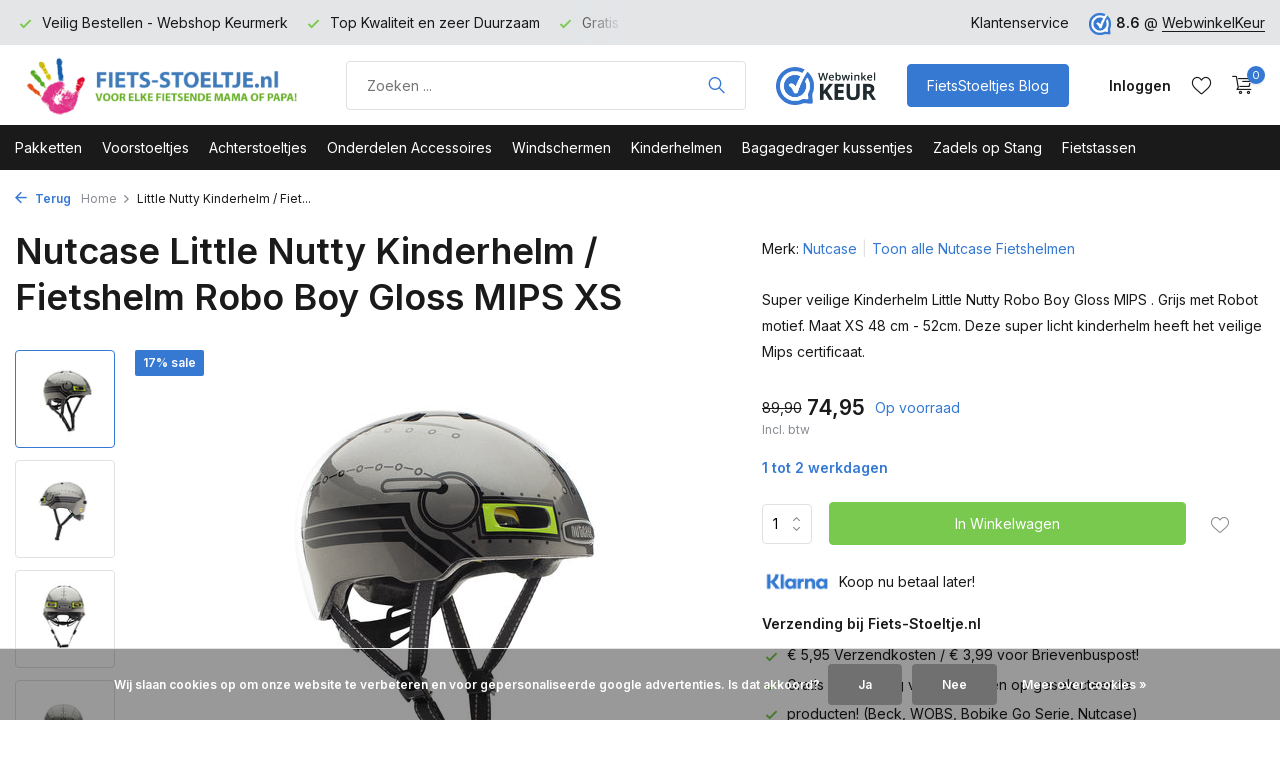

--- FILE ---
content_type: text/html;charset=utf-8
request_url: https://www.fiets-stoeltje.nl/little-nutty-fietshelm-robo-boy.html
body_size: 20023
content:
<!DOCTYPE html>
<html lang="nl">
  <head>
    
<script type="text/javascript">
   window.dataLayer = window.dataLayer || [];
   dataLayer.push({
            ecomm_prodid: "113636419",
      ecomm_prodid_adwords: "228729334",
      ecomm_pname: "Little Nutty Kinderhelm / Fietshelm Robo Boy  Gloss  MIPS XS ",
      ecomm_category: "Nutcase Fietshelmen",
      ecomm_pagetype: "product",
      ecomm_totalvalue: 74.95
                                   
             
      });
      
</script>

<script>
// <!-- Google Tag Manager -->
(function(w,d,s,l,i){w[l]=w[l]||[];w[l].push({'gtm.start':
new Date().getTime(),event:'gtm.js'});var f=d.getElementsByTagName(s)[0],
j=d.createElement(s),dl=l!='dataLayer'?'&l='+l:'';j.async=true;j.src=
'https://www.googletagmanager.com/gtm.js?id='+i+dl;f.parentNode.insertBefore(j,f);
})(window,document,'script','dataLayer','GTM-PR6MZJM');
// <!-- End Google Tag Manager -->
</script>
    <meta charset="utf-8"/>
<!-- [START] 'blocks/head.rain' -->
<!--

  (c) 2008-2026 Lightspeed Netherlands B.V.
  http://www.lightspeedhq.com
  Generated: 21-01-2026 @ 14:51:55

-->
<link rel="canonical" href="https://www.fiets-stoeltje.nl/little-nutty-fietshelm-robo-boy.html"/>
<link rel="alternate" href="https://www.fiets-stoeltje.nl/index.rss" type="application/rss+xml" title="Nieuwe producten"/>
<link href="https://cdn.webshopapp.com/assets/cookielaw.css?2025-02-20" rel="stylesheet" type="text/css"/>
<meta name="robots" content="noodp,noydir"/>
<meta name="google-site-verification" content="J2MVyzwC51CgYmftAY_01ewiC6siZo8_paxA5iIRInw"/>
<meta name="google-site-verification" content="3buKur31x-OT9uy2xQ7vQA_kGFjNe1EeOkVOgxmPvmc"/>
<meta property="og:url" content="https://www.fiets-stoeltje.nl/little-nutty-fietshelm-robo-boy.html?source=facebook"/>
<meta property="og:site_name" content="Fiets-stoeltje.nl"/>
<meta property="og:title" content="Nutcase Little Nutty Babyhelm / Fietshelm Rob Boy MIPS"/>
<meta property="og:description" content="Deze Nutcase helmen zijn te gebruiken als fietshelm of skatehelm. In vrolijk hartjes motief.Super Veilig en geschikt voor de aller jongste."/>
<meta property="og:image" content="https://cdn.webshopapp.com/shops/37638/files/339609740/nutcase-little-nutty-kinderhelm-fietshelm-robo-boy.jpg"/>
<script src="https://app.dmws.plus/shop-assets/37638/dmws-plus-loader.js?id=395919395d5fb72ebe29e4333afca4b2"></script>
<script>
<meta name="p:domain_verify" content="5484fe4011fe3fb4b1427faf2566323b"/>
</script>
<!--[if lt IE 9]>
<script src="https://cdn.webshopapp.com/assets/html5shiv.js?2025-02-20"></script>
<![endif]-->
<!-- [END] 'blocks/head.rain' -->
    <title>Nutcase Little Nutty Babyhelm / Fietshelm Rob Boy MIPS - Fiets-stoeltje.nl</title>
    <meta name="description" content="Deze Nutcase helmen zijn te gebruiken als fietshelm of skatehelm. In vrolijk hartjes motief.Super Veilig en geschikt voor de aller jongste." />
    <meta name="keywords" content="Nutcase, Nutcase helm, Kinderhelm, Helm , Fietshelm, Nutcase fietshelm, Nutcase Kinderhelm, Little Nutty, Babyhelm" />
    <meta http-equiv="X-UA-Compatible" content="IE=edge">
    <meta name="viewport" content="width=device-width, initial-scale=1.0, maximum-scale=5.0, user-scalable=no">
    <meta name="apple-mobile-web-app-capable" content="yes">
    <meta name="apple-mobile-web-app-status-bar-style" content="black">

    <link rel="shortcut icon" href="https://cdn.webshopapp.com/shops/37638/themes/181506/v/1772891/assets/favicon.ico?20230310125234" type="image/x-icon" />
    <link rel="preconnect" href="https://fonts.gstatic.com" />
    <link rel="dns-prefetch" href="https://fonts.gstatic.com">
    <link rel="preconnect" href="https://fonts.googleapis.com">
		<link rel="dns-prefetch" href="https://fonts.googleapis.com">
		<link rel="preconnect" href="https://ajax.googleapis.com">
		<link rel="dns-prefetch" href="https://ajax.googleapis.com">
		<link rel="preconnect" href="https://cdn.webshopapp.com/">
		<link rel="dns-prefetch" href="https://cdn.webshopapp.com/">
    
                        <link rel="preload" href="https://fonts.googleapis.com/css2?family=Inter:wght@300;400;600&family=Inter:wght@600&display=swap" as="style" />
    <link rel="preload" href="https://cdn.webshopapp.com/shops/37638/themes/181506/assets/bootstrap-min.css?20251219122658" as="style" />
    <link rel="preload" href="https://cdn.webshopapp.com/shops/37638/themes/181506/assets/owl-carousel-min.css?20251219122658" as="style" />
    <link rel="preload" href="https://cdn.jsdelivr.net/npm/@fancyapps/ui/dist/fancybox.css" as="style" />
    <link rel="preload" href="https://cdn.webshopapp.com/assets/gui-2-0.css?2025-02-20" as="style" />
    <link rel="preload" href="https://cdn.webshopapp.com/assets/gui-responsive-2-0.css?2025-02-20" as="style" />
        	<link rel="preload" href="https://cdn.webshopapp.com/shops/37638/themes/181506/assets/icomoon-light.ttf?20251219122658" as="font" crossorigin>
        <link rel="preload" href="https://cdn.webshopapp.com/shops/37638/themes/181506/assets/style.css?20251219122658" as="style" />
    <link rel="preload" href="https://cdn.webshopapp.com/shops/37638/themes/181506/assets/custom.css?20251219122658" as="style" />
    
    <script src="https://cdn.webshopapp.com/assets/jquery-1-9-1.js?2025-02-20" ></script>
            <link rel="preload" href="https://cdn.webshopapp.com/shops/37638/themes/181506/assets/bootstrap-min.js?20251219122658" as="script">
    <link rel="preload" href="https://cdn.webshopapp.com/assets/gui.js?2025-02-20" as="script">
    <link rel="preload" href="https://cdn.webshopapp.com/assets/gui-responsive-2-0.js?2025-02-20" as="script">
    <link rel="preload" href="https://cdn.webshopapp.com/shops/37638/themes/181506/assets/scripts.js?20251219122658" as="script">
    <link rel="preload" href="https://cdn.webshopapp.com/shops/37638/themes/181506/assets/global.js?20251219122658" as="script">
    
    <meta property="og:title" content="Nutcase Little Nutty Babyhelm / Fietshelm Rob Boy MIPS">
<meta property="og:type" content="website"> 
<meta property="og:site_name" content="Fiets-stoeltje.nl">
<meta property="og:url" content="https://www.fiets-stoeltje.nl/">
<meta property="og:image" content="https://cdn.webshopapp.com/shops/37638/files/339609740/1000x1000x2/nutcase-little-nutty-kinderhelm-fietshelm-robo-boy.jpg">
<meta name="twitter:title" content="Nutcase Little Nutty Babyhelm / Fietshelm Rob Boy MIPS">
<meta name="twitter:description" content="Deze Nutcase helmen zijn te gebruiken als fietshelm of skatehelm. In vrolijk hartjes motief.Super Veilig en geschikt voor de aller jongste.">
<meta name="twitter:site" content="Fiets-stoeltje.nl">
<meta name="twitter:card" content="https://cdn.webshopapp.com/shops/37638/themes/181506/v/1761472/assets/logo.png?20230301140137">
<meta name="twitter:image" content="https://cdn.webshopapp.com/shops/37638/themes/181506/v/1926805/assets/share-image.jpg?20230918230418">
<script type="application/ld+json">
  [
        {
      "@context": "https://schema.org/",
      "@type": "BreadcrumbList",
      "itemListElement":
      [
        {
          "@type": "ListItem",
          "position": 1,
          "item": {
            "@id": "https://www.fiets-stoeltje.nl/",
            "name": "Home"
          }
        },
                {
          "@type": "ListItem",
          "position": 2,
          "item":	{
            "@id": "https://www.fiets-stoeltje.nl/little-nutty-fietshelm-robo-boy.html",
            "name": "Little Nutty Kinderhelm / Fietshelm Robo Boy  Gloss  MIPS XS"
          }
        }              ]
    },
            {
      "@context": "https://schema.org/",
      "@type": "Product", 
      "name": "Nutcase Little Nutty Kinderhelm / Fietshelm Robo Boy  Gloss  MIPS XS",
      "url": "https://www.fiets-stoeltje.nl/little-nutty-fietshelm-robo-boy.html",
      "productID": "113636419",
            "brand": {
        "@type": "Brand",
        "name": "Nutcase"
      },
            "description": "Super veilige Kinderhelm Little Nutty Robo Boy Gloss MIPS . Grijs met Robot motief. Maat XS  48 cm - 52cm. Deze super licht kinderhelm heeft het veilige Mips certificaat.",      "image": [
            "https://cdn.webshopapp.com/shops/37638/files/339609740/1500x1500x2/nutcase-little-nutty-kinderhelm-fietshelm-robo-boy.jpg",            "https://cdn.webshopapp.com/shops/37638/files/339609740/1500x1500x2/nutcase-little-nutty-kinderhelm-fietshelm-robo-boy.jpg",            "https://cdn.webshopapp.com/shops/37638/files/339609740/1500x1500x2/nutcase-little-nutty-kinderhelm-fietshelm-robo-boy.jpg",            "https://cdn.webshopapp.com/shops/37638/files/339609740/1500x1500x2/nutcase-little-nutty-kinderhelm-fietshelm-robo-boy.jpg",            "https://cdn.webshopapp.com/shops/37638/files/339609740/1500x1500x2/nutcase-little-nutty-kinderhelm-fietshelm-robo-boy.jpg",            "https://cdn.webshopapp.com/shops/37638/files/339609740/1500x1500x2/nutcase-little-nutty-kinderhelm-fietshelm-robo-boy.jpg",            "https://cdn.webshopapp.com/shops/37638/files/339609740/1500x1500x2/nutcase-little-nutty-kinderhelm-fietshelm-robo-boy.jpg",            "https://cdn.webshopapp.com/shops/37638/files/339609740/1500x1500x2/nutcase-little-nutty-kinderhelm-fietshelm-robo-boy.jpg"            ],
      "gtin13": "194521007805",      "mpn": "LNG4-1785",      "sku": "LNG4-1785-XS",      "offers": {
        "@type": "Offer",
        "price": "74.95",
        "url": "https://www.fiets-stoeltje.nl/little-nutty-fietshelm-robo-boy.html",
        "priceValidUntil": "2027-01-21",
        "priceCurrency": "EUR",
                "availability": "https://schema.org/InStock",
        "inventoryLevel": "3"
              }
          },
        {
      "@context": "https://schema.org/",
      "@type": "Organization",
      "url": "https://www.fiets-stoeltje.nl/",
      "name": "Fiets-stoeltje.nl",
      "legalName": "Fiets-stoeltje.nl",
      "description": "Deze Nutcase helmen zijn te gebruiken als fietshelm of skatehelm. In vrolijk hartjes motief.Super Veilig en geschikt voor de aller jongste.",
      "logo": "https://cdn.webshopapp.com/shops/37638/themes/181506/v/1761472/assets/logo.png?20230301140137",
      "image": "https://cdn.webshopapp.com/shops/37638/themes/181506/v/1926805/assets/share-image.jpg?20230918230418",
      "contactPoint": {
        "@type": "ContactPoint",
        "contactType": "Customer service",
        "telephone": ""
      },
      "address": {
        "@type": "PostalAddress",
        "streetAddress": "Steenstraat 19",
        "addressLocality": "Eersel",
        "postalCode": "5521KN",
        "addressCountry": "NL"
      }
      ,
      "aggregateRating": {
          "@type": "AggregateRating",
          "bestRating": "10",
          "worstRating": "1",
          "ratingValue": "8.6",
          "reviewCount": "6330",
          "url":"https://www.webwinkelkeur.nl/webshop/Fiets-Stoeltje-nl_1207013"
      }
          },
    { 
      "@context": "https://schema.org/", 
      "@type": "WebSite", 
      "url": "https://www.fiets-stoeltje.nl/", 
      "name": "Fiets-stoeltje.nl",
      "description": "Deze Nutcase helmen zijn te gebruiken als fietshelm of skatehelm. In vrolijk hartjes motief.Super Veilig en geschikt voor de aller jongste.",
      "author": [
        {
          "@type": "Organization",
          "url": "https://www.dmws.nl/",
          "name": "DMWS BV",
          "address": {
            "@type": "PostalAddress",
            "streetAddress": "Wilhelmina plein 25",
            "addressLocality": "Eindhoven",
            "addressRegion": "NB",
            "postalCode": "5611 HG",
            "addressCountry": "NL"
          }
        }
      ]
    }      ]
</script>    
    <link rel="stylesheet" href="https://fonts.googleapis.com/css2?family=Inter:wght@300;400;600&family=Inter:wght@600&display=swap" type="text/css">
    <link rel="stylesheet" href="https://cdn.webshopapp.com/shops/37638/themes/181506/assets/bootstrap-min.css?20251219122658" type="text/css">
    <link rel="stylesheet" href="https://cdn.webshopapp.com/shops/37638/themes/181506/assets/owl-carousel-min.css?20251219122658" type="text/css">
    <link rel="stylesheet" href="https://cdn.jsdelivr.net/npm/@fancyapps/ui/dist/fancybox.css" type="text/css">
    <link rel="stylesheet" href="https://cdn.webshopapp.com/assets/gui-2-0.css?2025-02-20" type="text/css">
    <link rel="stylesheet" href="https://cdn.webshopapp.com/assets/gui-responsive-2-0.css?2025-02-20" type="text/css">
    <link rel="stylesheet" href="https://cdn.webshopapp.com/shops/37638/themes/181506/assets/style.css?20251219122658" type="text/css">
    <link rel="stylesheet" href="https://cdn.webshopapp.com/shops/37638/themes/181506/assets/custom.css?20251219122658" type="text/css">
  </head>
  <body>
    <!-- Google Tag Manager (noscript) --><noscript><iframe src="https://www.googletagmanager.com/ns.html?id=GTM-PR6MZJM"
        height="0" width="0" style="display:none;visibility:hidden"></iframe></noscript><!-- End Google Tag Manager (noscript) --><aside id="cart" class="sidebar d-flex cart palette-bg-white"><div class="heading d-none d-sm-block"><i class="icon-x close"></i><h3>Mijn winkelwagen</h3></div><div class="heading d-sm-none palette-bg-accent-light mobile"><i class="icon-x close"></i><h3>Mijn winkelwagen</h3></div><div class="filledCart d-none"><ul class="list-cart list-inline mb-0 scrollbar"></ul><div class="totals-wrap"><p data-cart="total">Totaal (<span class="length">0</span>) producten<span class="amount">0,00</span></p><p data-cart="vat">BTW<span>0,00</span></p><p class="total" data-cart="grand-total"><b>Totaalbedrag</b><span class="grey">Incl. btw</span><span><b>0,00</b></span></p></div><div class="continue d-flex align-items-center"><a href="https://www.fiets-stoeltje.nl/cart/" class="button solid cta">Ja, ik wil dit bestellen</a></div><div class="link"><b>60 dagen retourrecht</b></div></div><p class="emptyCart align-items-center">U heeft geen artikelen in uw winkelwagen...</p><div class="bottom d-none d-sm-block"><div class="payments d-flex justify-content-center flex-wrap dmws-payments"><div class="d-flex align-items-center justify-content-center"><img class="lazy" src="https://cdn.webshopapp.com/shops/37638/themes/181506/assets/lazy-preload.jpg?20251219122658" data-src="https://cdn.webshopapp.com/assets/icon-payment-banktransfer.png?2025-02-20" alt="Bank transfer" height="16" width="37" /></div><div class="d-flex align-items-center justify-content-center"><img class="lazy" src="https://cdn.webshopapp.com/shops/37638/themes/181506/assets/lazy-preload.jpg?20251219122658" data-src="https://cdn.webshopapp.com/assets/icon-payment-ideal.png?2025-02-20" alt="iDEAL" height="16" width="37" /></div><div class="d-flex align-items-center justify-content-center"><img class="lazy" src="https://cdn.webshopapp.com/shops/37638/themes/181506/assets/lazy-preload.jpg?20251219122658" data-src="https://cdn.webshopapp.com/assets/icon-payment-paypalcp.png?2025-02-20" alt="PayPal" height="16" width="37" /></div></div></div></aside><aside id="sidereview" class="sidebar d-flex palette-bg-white"><div class="heading d-none d-sm-block"><i class="icon-x close"></i><h3>Schrijf je eigen review voor Little Nutty Kinderhelm / Fietshelm Robo Boy  Gloss  MIPS XS</h3></div><div class="heading d-sm-none palette-bg-black"><i class="icon-x close"></i><h3>Schrijf je eigen review voor Little Nutty Kinderhelm / Fietshelm Robo Boy  Gloss  MIPS XS</h3></div><form action="https://www.fiets-stoeltje.nl/account/reviewPost/113636419/" method="post" id="form-review"><input type="hidden" name="key" value="a01b2eba88fd21545ab13490a23d701b"><label for="review-form-score">Hoeveel sterren wilt u het geven</label><div class="d-flex align-items-center stars-wrap"><div class="d-flex align-items-center stars"><i class="icon-star active" data-stars="1"></i><i class="icon-star active" data-stars="2"></i><i class="icon-star active" data-stars="3"></i><i class="icon-star active" data-stars="4"></i><i class="icon-star active" data-stars="5"></i></div><span data-message="1" style="display: none;">1 ster</span><span data-message="2" style="display: none;">2 sterren</span><span data-message="3" style="display: none;">3 sterren</span><span data-message="4" style="display: none;">4 sterren</span><span data-message="5">5 sterren</span></div><select id="review-form-score" name="score"><option value="1">1 Ster</option><option value="2">2 Ster(ren)</option><option value="3">3 Ster(ren)</option><option value="4">4 Ster(ren)</option><option value="5" selected="selected">5 Ster(ren)</option></select><div><label for="review-form-name">Naam *</label><input id="review-form-name" type="text" name="name" value="" required placeholder="Naam"></div><div><label for="review-form-email">E-mail * <span>Uw e-mailadres wordt niet gepubliceerd.</span></label><input id="review-form-email" type="text" name="email" value="" required placeholder="E-mail"></div><div><label for="review-form-review">Bericht *</label><textarea id="review-form-review" class="" name="review" required placeholder="Beoordelen"></textarea></div><button type="submit" class="button">Verstuur</button></form></aside><header id="variant-1" class="d-none d-md-block sticky"><div class="topbar palette-bg-light"><div class="container"><div class="row align-items-center justify-content-between"><div class="col-6 col-lg-5 col-xl-6"><div class="usp" data-total="3"><div class="list"><div class="item"><i class="icon-check"></i> Gratis verzending vanaf 100 euro</div><div class="item"><i class="icon-check"></i> Veilig Bestellen - Webshop Keurmerk</div><div class="item"><i class="icon-check"></i> Top Kwaliteit en zeer Duurzaam</div></div></div></div><div class="col-6 col-lg-7 col-xl-6 d-flex justify-content-end right"><div><a href="/service">Klantenservice</a></div><div class="review-widget"><img class="lazy" src="https://cdn.webshopapp.com/shops/37638/themes/181506/assets/lazy-preload.jpg?20251219122658" data-src="https://cdn.webshopapp.com/shops/37638/themes/181506/v/1761479/assets/review-widget.png?20230301140137" alt="Review Logo" height="22" width="22" /><b>8.6</b><span class="d-none d-lg-inline"> @ <a href="https://www.webwinkelkeur.nl/webshop/Fiets-Stoeltje-nl_1207013" target="_blank">WebwinkelKeur</a></span></div></div></div></div></div><div class="sticky"><div class="overlay palette-bg-black"></div><div class="mainbar palette-bg-white"><div class="container"><div class="row align-items-center justify-content-between"><div class="col-12 d-flex align-items-center justify-content-between"><a href="https://www.fiets-stoeltje.nl/" title="Fiets-stoeltje.nl uw fietsstoeltjes Specialist van Nederland" class="logo nf"><img src="https://cdn.webshopapp.com/shops/37638/themes/181506/v/1761472/assets/logo.png?20230301140137" alt="Fiets-stoeltje.nl uw fietsstoeltjes Specialist van Nederland" width="300" height="61" /></a><form action="https://www.fiets-stoeltje.nl/search/" method="get" role="search" class="formSearch search-form default"><input type="text" name="q" autocomplete="off" value="" aria-label="Product zoeken" placeholder="Zoeken ..." /><i class="icon-x"></i><button type="submit" class="search-btn" title="Product zoeken"><i class="icon-search"></i></button><div class="search-results palette-bg-light"><div class="heading">Zoekresultaten voor '<span></span>'</div><ul class="list-inline list-results"></ul><ul class="list-inline list-products"></ul><a href="#" class="all">Bekijk alle resultaten</a></div></form><a href="https://www.webwinkelkeur.nl/webshop/Fiets-Stoeltje-nl_1207013" class="hallmark" title="Webwinkel Keurmerk" target="_blank" rel="noopener"><img class="lazy" src="https://cdn.webshopapp.com/shops/37638/themes/181506/assets/lazy-preload.jpg?20251219122658" data-src="https://cdn.webshopapp.com/shops/37638/files/422942682/custom-hallmark.png" alt="Webwinkel Keurmerk" title="Webwinkel Keurmerk"  width="100" height="auto" /></a><a href="https://www.fiets-stoeltje.nl/blogs/nieuws/" class="button">FietsStoeltjes Blog</a><div class="wrap-cart d-flex align-items-center"><div class="drop-down with-overlay account login"><div class="current"><a href="https://www.fiets-stoeltje.nl/account/login/" aria-label="Mijn account" class="nf"><span class="d-lg-none"><i class="icon-account"></i></span><span class="d-none d-lg-block">Inloggen</span></a></div><div class="drop shadow d-none d-md-block"><ul class="list-inline mb-0"><li><i class="icon-check"></i> Volg uw bestelling</li><li><i class="icon-check"></i> Volg uw retour</li><li><i class="icon-check"></i> Pas uw gegevens aan</li></ul><div class="d-flex align-items-center justify-content-between"><a href="https://www.fiets-stoeltje.nl/account/login/" class="button">Inloggen</a><span>Nieuw? <a href="https://www.fiets-stoeltje.nl/account/register/">Account aanmaken</a></span></div></div></div><div class="drop-down with-overlay account wishlist"><div class="current"><a href="https://www.fiets-stoeltje.nl/account/login/" aria-label="Verlanglijst" class="nf"><span class="fs0">Verlanglijst</span><i class="icon-wishlist"></i></a></div><div class="drop shadow d-none d-md-block"><h4>Geen producten op verlanglijst...</h4><p>Log in en voeg producten toe door op het <i class="icon-wishlist"></i> icoon te klikken.</p><div class="d-flex align-items-center justify-content-between"><a href="https://www.fiets-stoeltje.nl/account/login/" class="button">Inloggen</a><span>Nieuw? <a href="https://www.fiets-stoeltje.nl/account/register/">Account aanmaken</a></span></div></div></div><a href="https://www.fiets-stoeltje.nl/cart/" class="pos-r cart nf"><i class="icon-cart"></i><span class="count">0</span></a></div></div></div></div></div><div class="menubar palette-bg-dark"><div class="container"><div class="row"><div class="col-12"><div class="menu d-none d-md-flex align-items-center default default mega "><ul class="list-inline mb-0"><li class="list-inline-item"><a href="https://www.fiets-stoeltje.nl/pakketten/">Pakketten</a></li><li class="list-inline-item has-sub"><a href="https://www.fiets-stoeltje.nl/voorstoeltjes/">Voorstoeltjes</a><ul class="sub palette-bg-white"><li class=""><a href="https://www.fiets-stoeltje.nl/voorstoeltjes/bobike-mini-one/">Bobike Mini One</a></li><li class=""><a href="https://www.fiets-stoeltje.nl/voorstoeltjes/bobike-mini-go/">Bobike Mini Go</a></li><li class=""><a href="https://www.fiets-stoeltje.nl/voorstoeltjes/bobike-mini-exclusive-evolve/">Bobike Mini Exclusive Evolve</a></li><li class=""><a href="https://www.fiets-stoeltje.nl/voorstoeltjes/thule-yepp-2-mini-fietsstoeltjes/">Thule Yepp 2 Mini Fietsstoeltjes</a></li><li class=""><a href="https://www.fiets-stoeltje.nl/voorstoeltjes/thule-yepp-nexxt-2-mini-fietsstoeltjes/">Thule Yepp Nexxt 2 Mini Fietsstoeltjes</a></li><li class=""><a href="https://www.fiets-stoeltje.nl/voorstoeltjes/qibbel-mini-voorstoeltjes/">Qibbel Mini Voorstoeltjes</a></li><li class=""><a href="https://www.fiets-stoeltje.nl/voorstoeltjes/polisport-mini-fietsstoeltjes/">Polisport Mini Fietsstoeltjes</a></li><li class=""><a href="https://www.fiets-stoeltje.nl/voorstoeltjes/alle-bobike-voorstoeltjes/">Alle Bobike Voorstoeltjes</a></li><li class=""><a href="https://www.fiets-stoeltje.nl/voorstoeltjes/alle-thule-mini-voorstoeltjes/">Alle Thule Mini Voorstoeltjes</a></li><li class=""><a href="https://www.fiets-stoeltje.nl/voorstoeltjes/alle-voorstoeltjes/">Alle Voorstoeltjes</a></li></ul></li><li class="list-inline-item has-sub"><a href="https://www.fiets-stoeltje.nl/achterstoeltjes/">Achterstoeltjes</a><ul class="sub palette-bg-white"><li class="has-children"><a href="https://www.fiets-stoeltje.nl/achterstoeltjes/bobike-maxi-exclusive-evolve/">Bobike Maxi Exclusive Evolve</a><ul class="subsub palette-bg-white"><li><a href="https://www.fiets-stoeltje.nl/achterstoeltjes/bobike-maxi-exclusive-evolve/bobike-maxi-exclusive-evolve-met-bagagedrager-beve/">Bobike Maxi Exclusive Evolve met Bagagedrager bevestiging</a></li><li><a href="https://www.fiets-stoeltje.nl/achterstoeltjes/bobike-maxi-exclusive-evolve/bobike-maxi-exclusive-evolve-met-frame-bevestiging/">Bobike Maxi Exclusive Evolve met Frame bevestiging</a></li></ul></li><li class="has-children"><a href="https://www.fiets-stoeltje.nl/achterstoeltjes/bobike-maxi-exclusive-plus/">Bobike Maxi Exclusive Plus</a><ul class="subsub palette-bg-white"><li><a href="https://www.fiets-stoeltje.nl/achterstoeltjes/bobike-maxi-exclusive-plus/bobike-maxi-exclusive-plus-met-bagagedrager-bevest/">Bobike Maxi Exclusive Plus met Bagagedrager bevestiging</a></li><li><a href="https://www.fiets-stoeltje.nl/achterstoeltjes/bobike-maxi-exclusive-plus/bobike-maxi-exclusive-plus-met-frame-bevestiging/">Bobike Maxi Exclusive Plus met Frame bevestiging</a></li></ul></li><li class="has-children"><a href="https://www.fiets-stoeltje.nl/achterstoeltjes/bobike-maxi-exclusive-tour/">Bobike Maxi Exclusive Tour</a><ul class="subsub palette-bg-white"><li><a href="https://www.fiets-stoeltje.nl/achterstoeltjes/bobike-maxi-exclusive-tour/bobike-maxi-exclusive-tour-met-bagagedrager-bevest/">Bobike Maxi Exclusive Tour met Bagagedrager bevestiging</a></li><li><a href="https://www.fiets-stoeltje.nl/achterstoeltjes/bobike-maxi-exclusive-tour/bobike-maxi-exclusive-tour-met-frame-bevestiging/">Bobike Maxi Exclusive Tour met Frame bevestiging</a></li></ul></li><li class="has-children"><a href="https://www.fiets-stoeltje.nl/achterstoeltjes/bobike-maxi-one/">Bobike Maxi One</a><ul class="subsub palette-bg-white"><li><a href="https://www.fiets-stoeltje.nl/achterstoeltjes/bobike-maxi-one/bobike-maxi-one-met-bagagedrager-bevestiging/">Bobike Maxi One met Bagagedrager bevestiging</a></li><li><a href="https://www.fiets-stoeltje.nl/achterstoeltjes/bobike-maxi-one/bobike-maxi-one-met-frame-bevestiging/">Bobike Maxi One met Frame bevestiging</a></li><li><a href="https://www.fiets-stoeltje.nl/achterstoeltjes/bobike-maxi-one/bobike-maxi-one-junior-met-bagagedrager-bevestigin/">Bobike Maxi One Junior met Bagagedrager bevestiging</a></li></ul></li><li class="has-children"><a href="https://www.fiets-stoeltje.nl/achterstoeltjes/bobike-maxi-go/">Bobike Maxi Go</a><ul class="subsub palette-bg-white"><li><a href="https://www.fiets-stoeltje.nl/achterstoeltjes/bobike-maxi-go/bobike-maxi-go-met-bagagedrager-bevestiging/">Bobike Maxi Go met Bagagedrager bevestiging</a></li><li><a href="https://www.fiets-stoeltje.nl/achterstoeltjes/bobike-maxi-go/bobike-maxi-go-met-frame-bevestiging/">Bobike Maxi Go met Frame bevestiging</a></li><li><a href="https://www.fiets-stoeltje.nl/achterstoeltjes/bobike-maxi-go/bobike-maxi-go-met-slaapstand/">Bobike Maxi Go met Slaapstand</a></li><li><a href="https://www.fiets-stoeltje.nl/achterstoeltjes/bobike-maxi-go/bobike-maxi-go-met-mik-hd-bagagedrager-bevestiging/">Bobike Maxi Go met MIK HD Bagagedrager bevestiging</a></li></ul></li><li class="has-children"><a href="https://www.fiets-stoeltje.nl/achterstoeltjes/thule-yepp-2-maxi-fietsstoeltjes/">Thule Yepp 2 Maxi Fietsstoeltjes</a><ul class="subsub palette-bg-white"><li><a href="https://www.fiets-stoeltje.nl/achterstoeltjes/thule-yepp-2-maxi-fietsstoeltjes/thule-yepp-maxi-2-met-bagagedrager-bevestiging/">Thule Yepp Maxi 2 met Bagagedrager bevestiging</a></li><li><a href="https://www.fiets-stoeltje.nl/achterstoeltjes/thule-yepp-2-maxi-fietsstoeltjes/thule-yepp-maxi-2-met-frame-bevestiging/">Thule Yepp Maxi 2 met Frame bevestiging</a></li><li><a href="https://www.fiets-stoeltje.nl/achterstoeltjes/thule-yepp-2-maxi-fietsstoeltjes/thule-yepp-maxi-2-met-mik-hd-bagagedrager-bevestig/">Thule Yepp Maxi 2 met MIK HD Bagagedrager bevestiging</a></li></ul></li><li class="has-children"><a href="https://www.fiets-stoeltje.nl/achterstoeltjes/thule-yepp-nexxt-2-maxi-fietsstoeltjes/">Thule Yepp Nexxt 2 Maxi Fietsstoeltjes</a><ul class="subsub palette-bg-white"><li><a href="https://www.fiets-stoeltje.nl/achterstoeltjes/thule-yepp-nexxt-2-maxi-fietsstoeltjes/thule-yepp-maxi-nexxt-2-met-bagagedrager-bevestigi/">Thule Yepp Maxi Nexxt 2 met Bagagedrager bevestiging</a></li><li><a href="https://www.fiets-stoeltje.nl/achterstoeltjes/thule-yepp-nexxt-2-maxi-fietsstoeltjes/thule-yepp-maxi-nexxt-2-met-frame-bevestiging/">Thule Yepp Maxi Nexxt 2 met Frame bevestiging</a></li></ul></li><li class=""><a href="https://www.fiets-stoeltje.nl/achterstoeltjes/thule-ride-along-maxi-fietsstoeltjes/">Thule Ride Along Maxi Fietsstoeltjes</a></li><li class=""><a href="https://www.fiets-stoeltje.nl/achterstoeltjes/qibbel-maxi-achterstoeltjes/">Qibbel Maxi Achterstoeltjes</a></li><li class=""><a href="https://www.fiets-stoeltje.nl/achterstoeltjes/polisport-maxi-fietsstoeltjes/">Polisport Maxi Fietsstoeltjes</a></li><li class=""><a href="https://www.fiets-stoeltje.nl/achterstoeltjes/fietsstoeltjes-met-mik-hd-drager-bevestiging/">Fietsstoeltjes met MIK HD drager bevestiging</a></li><li class=""><a href="https://www.fiets-stoeltje.nl/achterstoeltjes/bobike-maxi-junior/">Bobike Maxi Junior</a></li><li class=""><a href="https://www.fiets-stoeltje.nl/achterstoeltjes/yepp-maxi-junior/">Yepp Maxi Junior</a></li><li class=""><a href="https://www.fiets-stoeltje.nl/achterstoeltjes/qibbel-maxi-junior/">Qibbel Maxi Junior</a></li><li class=""><a href="https://www.fiets-stoeltje.nl/achterstoeltjes/fietsstoeltjes-achterop-elektrische-fiets/">Fietsstoeltjes achterop elektrische fiets</a></li><li class=""><a href="https://www.fiets-stoeltje.nl/achterstoeltjes/alle-maxi-junior-achterstoeltjes/">Alle Maxi Junior achterstoeltjes</a></li><li class=""><a href="https://www.fiets-stoeltje.nl/achterstoeltjes/alle-bobike-achterstoeltjes/">Alle Bobike Achterstoeltjes</a></li><li class=""><a href="https://www.fiets-stoeltje.nl/achterstoeltjes/alle-thule-achterstoeltjes/">Alle Thule Achterstoeltjes</a></li><li class=""><a href="https://www.fiets-stoeltje.nl/achterstoeltjes/alle-achterstoeltjes/">Alle Achterstoeltjes</a></li></ul></li><li class="list-inline-item has-sub"><a href="https://www.fiets-stoeltje.nl/onderdelen-accessoires/">Onderdelen Accessoires</a><ul class="sub palette-bg-white"><li class=""><a href="https://www.fiets-stoeltje.nl/onderdelen-accessoires/bobike-onderdelen-en-accessoires/">Bobike Onderdelen en Accessoires</a></li><li class="has-children"><a href="https://www.fiets-stoeltje.nl/onderdelen-accessoires/bobike-kussentjes/">Bobike Kussentjes</a><ul class="subsub palette-bg-white"><li><a href="https://www.fiets-stoeltje.nl/onderdelen-accessoires/bobike-kussentjes/bobike-voorzitje-kussentjes/">Bobike Voorzitje Kussentjes</a></li><li><a href="https://www.fiets-stoeltje.nl/onderdelen-accessoires/bobike-kussentjes/bobike-achterstoeltje-kussentjes/">Bobike Achterstoeltje Kussentjes</a></li><li><a href="https://www.fiets-stoeltje.nl/onderdelen-accessoires/bobike-kussentjes/windscherm-flappen/">Windscherm Flappen</a></li><li><a href="https://www.fiets-stoeltje.nl/onderdelen-accessoires/bobike-kussentjes/bobike-kussentjes/">Bobike Kussentjes</a></li><li class="more"><a href="https://www.fiets-stoeltje.nl/onderdelen-accessoires/bobike-kussentjes/">Toon meer</a></li></ul></li><li class="has-children"><a href="https://www.fiets-stoeltje.nl/onderdelen-accessoires/thule-yepp-original-onderdelen-en-acc/">Thule Yepp Original Onderdelen en Acc.</a><ul class="subsub palette-bg-white"><li><a href="https://www.fiets-stoeltje.nl/onderdelen-accessoires/thule-yepp-original-onderdelen-en-acc/pimp-je-yepp-met-de-yepp-abc-en-style-sets/">Pimp je Yepp met de Yepp ABC en Style sets</a></li></ul></li><li class=""><a href="https://www.fiets-stoeltje.nl/onderdelen-accessoires/thule-yepp-2-nexxt-2-onderdelen-en-acc/">Thule Yepp 2 / Nexxt 2 Onderdelen en Acc.</a></li><li class=""><a href="https://www.fiets-stoeltje.nl/onderdelen-accessoires/thule-onderdelen-en-accessoires/">Thule Onderdelen en Accessoires</a></li><li class=""><a href="https://www.fiets-stoeltje.nl/onderdelen-accessoires/thule-yepp-sleutels/">Thule Yepp Sleutels</a></li><li class=""><a href="https://www.fiets-stoeltje.nl/onderdelen-accessoires/qibbel-onderdelen-en-accessoires/">Qibbel Onderdelen en Accessoires</a></li><li class=""><a href="https://www.fiets-stoeltje.nl/onderdelen-accessoires/polisport-onderdelen-en-accessoires/">Polisport Onderdelen en Accessoires</a></li><li class=""><a href="https://www.fiets-stoeltje.nl/onderdelen-accessoires/dubbele-standaarden-buggy-en-baby-mees/">Dubbele standaarden, Buggy en Baby Mee&#039;s</a></li><li class=""><a href="https://www.fiets-stoeltje.nl/onderdelen-accessoires/maxi-cosi-mee-baby-mee/">Maxi Cosi Mee (Baby Mee)</a></li><li class=""><a href="https://www.fiets-stoeltje.nl/onderdelen-accessoires/voetenbeschermers/">Voetenbeschermers</a></li><li class=""><a href="https://www.fiets-stoeltje.nl/onderdelen-accessoires/tegen-de-regen-en-kou/">Tegen de Regen en Kou</a></li><li class=""><a href="https://www.fiets-stoeltje.nl/onderdelen-accessoires/regenkleding/">Regenkleding</a></li><li class=""><a href="https://www.fiets-stoeltje.nl/onderdelen-accessoires/bakfiets-afdek-zeil/">Bakfiets afdek zeil</a></li><li class=""><a href="https://www.fiets-stoeltje.nl/onderdelen-accessoires/bakfiets-en-fietskar-accessoires/">Bakfiets en Fietskar Accessoires</a></li><li class="has-children"><a href="https://www.fiets-stoeltje.nl/onderdelen-accessoires/pimp-je-fiets/">Pimp Je Fiets</a><ul class="subsub palette-bg-white"><li><a href="https://www.fiets-stoeltje.nl/onderdelen-accessoires/pimp-je-fiets/wobs-handmoffen-warme-handen-op-de-fiets/">Wobs handmoffen, warme handen op de fiets</a></li><li><a href="https://www.fiets-stoeltje.nl/onderdelen-accessoires/pimp-je-fiets/vrolijke-fietsbellen/">Vrolijke Fietsbellen</a></li><li><a href="https://www.fiets-stoeltje.nl/onderdelen-accessoires/pimp-je-fiets/vrolijke-zadel-dekjes/">Vrolijke zadel dekjes</a></li><li><a href="https://www.fiets-stoeltje.nl/onderdelen-accessoires/pimp-je-fiets/mooie-ventieldoppen/">Mooie Ventieldoppen</a></li><li class="more"><a href="https://www.fiets-stoeltje.nl/onderdelen-accessoires/pimp-je-fiets/">Toon meer</a></li></ul></li><li class=""><a href="https://www.fiets-stoeltje.nl/onderdelen-accessoires/kunststof-fietskratten/">Kunststof fietskratten</a></li><li class=""><a href="https://www.fiets-stoeltje.nl/onderdelen-accessoires/houten-fietskratten/">Houten fietskratten</a></li><li class=""><a href="https://www.fiets-stoeltje.nl/onderdelen-accessoires/fietsmanden/">Fietsmanden</a></li><li class=""><a href="https://www.fiets-stoeltje.nl/onderdelen-accessoires/fietsmanden-en-kratten-met-mik-bevestiging/">Fietsmanden en Kratten met MIK bevestiging</a></li><li class=""><a href="https://www.fiets-stoeltje.nl/onderdelen-accessoires/hondenmanden-hondenkarren/">Hondenmanden/Hondenkarren</a></li><li class=""><a href="https://www.fiets-stoeltje.nl/onderdelen-accessoires/voordrager/">Voordrager</a></li><li class=""><a href="https://www.fiets-stoeltje.nl/onderdelen-accessoires/fietskrat-hoezen/">Fietskrat Hoezen</a></li><li class=""><a href="https://www.fiets-stoeltje.nl/onderdelen-accessoires/fiets-tracking-systemen/">Fiets Tracking Systemen</a></li><li class=""><a href="https://www.fiets-stoeltje.nl/onderdelen-accessoires/fietssloten/">Fietssloten</a></li><li class=""><a href="https://www.fiets-stoeltje.nl/onderdelen-accessoires/simson-fietsonderdelen-en-accessoires/">Simson Fietsonderdelen en Accessoires</a></li><li class=""><a href="https://www.fiets-stoeltje.nl/onderdelen-accessoires/verlichting/">Verlichting</a></li></ul></li><li class="list-inline-item has-sub"><a href="https://www.fiets-stoeltje.nl/windschermen/">Windschermen</a><ul class="sub palette-bg-white"><li class=""><a href="https://www.fiets-stoeltje.nl/windschermen/bobike-one-windscherm/">Bobike One Windscherm</a></li><li class=""><a href="https://www.fiets-stoeltje.nl/windschermen/bobike-go-windscherm/">Bobike Go Windscherm</a></li><li class=""><a href="https://www.fiets-stoeltje.nl/windschermen/bobike-exclusive-evolve-windscherm/">Bobike Exclusive Evolve Windscherm</a></li><li class=""><a href="https://www.fiets-stoeltje.nl/windschermen/bobike-exclusive-windscherm/">Bobike Exclusive Windscherm</a></li><li class=""><a href="https://www.fiets-stoeltje.nl/windschermen/yepp-windscherm/">Yepp Windscherm</a></li><li class=""><a href="https://www.fiets-stoeltje.nl/windschermen/thule-yepp-nexxt-windscherm/">Thule Yepp Nexxt Windscherm</a></li><li class=""><a href="https://www.fiets-stoeltje.nl/windschermen/qibbel-windscherm/">Qibbel Windscherm</a></li><li class=""><a href="https://www.fiets-stoeltje.nl/windschermen/polisport-windschermen/">Polisport Windschermen</a></li></ul></li><li class="list-inline-item has-sub"><a href="https://www.fiets-stoeltje.nl/kinderhelmen/">Kinderhelmen</a><ul class="sub palette-bg-white"><li class=""><a href="https://www.fiets-stoeltje.nl/kinderhelmen/polisport-en-bobike-kinderhelmen/">Polisport en Bobike Kinderhelmen</a></li><li class=""><a href="https://www.fiets-stoeltje.nl/kinderhelmen/nutcase-fietshelmen/">Nutcase Fietshelmen</a></li><li class=""><a href="https://www.fiets-stoeltje.nl/kinderhelmen/kiddimoto-kinderhelmen/">Kiddimoto Kinderhelmen</a></li><li class=""><a href="https://www.fiets-stoeltje.nl/kinderhelmen/crazy-safety-kinderhelmen/">Crazy Safety Kinderhelmen</a></li><li class=""><a href="https://www.fiets-stoeltje.nl/kinderhelmen/babyhelmen-44-t-m-48-cm/">Babyhelmen (44 t/m 48 cm)</a></li><li class=""><a href="https://www.fiets-stoeltje.nl/kinderhelmen/kinderhelmen-46-t-m-53-cm/">Kinderhelmen (46 t/m 53 cm)</a></li><li class=""><a href="https://www.fiets-stoeltje.nl/kinderhelmen/fietshelmen-52-t-m-58-cm/">Fietshelmen (52 t/m 58 cm)</a></li><li class=""><a href="https://www.fiets-stoeltje.nl/kinderhelmen/overige-merken-kinderhelmen/">Overige merken Kinderhelmen</a></li></ul></li><li class="list-inline-item has-sub"><a href="https://www.fiets-stoeltje.nl/bagagedrager-kussentjes/">Bagagedrager kussentjes</a><ul class="sub palette-bg-white"><li class=""><a href="https://www.fiets-stoeltje.nl/bagagedrager-kussentjes/dunne-bagagedrager-kussentje/">Dunne Bagagedrager kussentje</a></li><li class=""><a href="https://www.fiets-stoeltje.nl/bagagedrager-kussentjes/dikke-bagagedrager-kussentjes/">Dikke Bagagedrager kussentjes</a></li><li class=""><a href="https://www.fiets-stoeltje.nl/bagagedrager-kussentjes/zoot-bagagedrager-kussens/">Zoot Bagagedrager kussens</a></li><li class=""><a href="https://www.fiets-stoeltje.nl/bagagedrager-kussentjes/flo-en-zo-bagagedrager-kussentje/">Flo en Zo Bagagedrager kussentje</a></li><li class=""><a href="https://www.fiets-stoeltje.nl/bagagedrager-kussentjes/hooodie-bagagedrager-kussentjes/">Hooodie Bagagedrager kussentjes</a></li><li class=""><a href="https://www.fiets-stoeltje.nl/bagagedrager-kussentjes/niet-verkeerd-bagagedrager-kussentjes/">Niet Verkeerd bagagedrager kussentjes</a></li><li class=""><a href="https://www.fiets-stoeltje.nl/bagagedrager-kussentjes/bikecap-bagagedrager-kussentjes/">BikeCap Bagagedrager kussentjes</a></li><li class=""><a href="https://www.fiets-stoeltje.nl/bagagedrager-kussentjes/ohmiomine-bagagedrager-kussentjes/">Ohmiomine Bagagedrager Kussentjes</a></li><li class=""><a href="https://www.fiets-stoeltje.nl/bagagedrager-kussentjes/voetensteuntjes/">Voetensteuntjes</a></li><li class=""><a href="https://www.fiets-stoeltje.nl/bagagedrager-kussentjes/rugleuningen/">Rugleuningen</a></li><li class=""><a href="https://www.fiets-stoeltje.nl/bagagedrager-kussentjes/voetenbeschermers/">Voetenbeschermers</a></li><li class=""><a href="https://www.fiets-stoeltje.nl/bagagedrager-kussentjes/fietskussen-pakketten/">Fietskussen Pakketten</a></li><li class=""><a href="https://www.fiets-stoeltje.nl/bagagedrager-kussentjes/alle-fietskussentjes/">Alle Fietskussentjes</a></li></ul></li><li class="list-inline-item has-sub"><a href="https://www.fiets-stoeltje.nl/zadels-op-stang/">Zadels op Stang</a><ul class="sub palette-bg-white"><li class=""><a href="https://www.fiets-stoeltje.nl/zadels-op-stang/buiszadels-voor-herenfietsen/">Buiszadels voor Herenfietsen</a></li><li class=""><a href="https://www.fiets-stoeltje.nl/zadels-op-stang/buiszadels-voor-damesfietsen/">Buiszadels voor Damesfietsen</a></li><li class=""><a href="https://www.fiets-stoeltje.nl/zadels-op-stang/spaakbeschermers/">Spaakbeschermers</a></li><li class=""><a href="https://www.fiets-stoeltje.nl/zadels-op-stang/meefietsertje/">Meefietsertje</a></li><li class=""><a href="https://www.fiets-stoeltje.nl/zadels-op-stang/alle-buiszadels/">Alle Buiszadels</a></li></ul></li><li class="list-inline-item has-sub"><a href="https://www.fiets-stoeltje.nl/fietstassen/">Fietstassen</a><ul class="sub palette-bg-white"><li class=""><a href="https://www.fiets-stoeltje.nl/fietstassen/dubbele-fietstassen-tot-46-liter-inhoud/">Dubbele Fietstassen tot 46 liter inhoud</a></li><li class=""><a href="https://www.fiets-stoeltje.nl/fietstassen/grote-dubbele-fietstassen/">Grote Dubbele Fietstassen</a></li><li class=""><a href="https://www.fiets-stoeltje.nl/fietstassen/ideale-fietstassen-in-combinatie-met-fietsstoeltje/">Ideale Fietstassen in combinatie met Fietsstoeltjes</a></li><li class=""><a href="https://www.fiets-stoeltje.nl/fietstassen/dubbele-fietstassen-met-mik-bevestiging/">Dubbele Fietstassen met MIK bevestiging</a></li><li class=""><a href="https://www.fiets-stoeltje.nl/fietstassen/beck-dubbele-fietstassen/">Beck Dubbele Fietstassen</a></li><li class=""><a href="https://www.fiets-stoeltje.nl/fietstassen/de-poort-dubbele-fietstassen/">de Poort Dubbele Fietstassen</a></li><li class=""><a href="https://www.fiets-stoeltje.nl/fietstassen/basil-fietstassen/">Basil Fietstassen</a></li><li class=""><a href="https://www.fiets-stoeltje.nl/fietstassen/new-looxs-fietstassen/">New Looxs Fietstassen</a></li><li class=""><a href="https://www.fiets-stoeltje.nl/fietstassen/clarijs-fietstassen/">Clarijs Fietstassen</a></li><li class=""><a href="https://www.fiets-stoeltje.nl/fietstassen/fast-rider-fietstassen/">Fast Rider Fietstassen</a></li><li class=""><a href="https://www.fiets-stoeltje.nl/fietstassen/urban-proof-fietstassen/">Urban Proof Fietstassen</a></li><li class=""><a href="https://www.fiets-stoeltje.nl/fietstassen/enkele-fietstassen/">Enkele fietstassen</a></li><li class=""><a href="https://www.fiets-stoeltje.nl/fietstassen/dragertassen/">Dragertassen</a></li><li class=""><a href="https://www.fiets-stoeltje.nl/fietstassen/kinder-en-jeugd-fietstassen/">Kinder en Jeugd Fietstassen</a></li><li class=""><a href="https://www.fiets-stoeltje.nl/fietstassen/fietstas-onderdelen/">Fietstas Onderdelen</a></li><li class=""><a href="https://www.fiets-stoeltje.nl/fietstassen/alle-dubbele-fietstassen/">Alle Dubbele Fietstassen</a></li></ul></li></ul></div></div></div></div></div></div><div class="spacetop"></div></header><header id="mobile-variant-4" class="d-md-none mobile-header sticky"><div class="overlay palette-bg-black"></div><div class="top shadow palette-bg-white"><div class="container"><div class="row"><div class="col-12 d-flex align-items-center justify-content-between"><div class="d-md-none mobile-menu"><i class="icon-menu"></i><div class="menu-wrapper"><div class="d-flex align-items-center justify-content-between heading palette-bg-white"><span>Menu</span><i class="icon-x"></i></div><ul class="list-inline mb-0 palette-bg-white"><li class="categories"><a href="https://www.fiets-stoeltje.nl/catalog/" data-title="categorieën">Categorieën</a><div class="back">Terug naar <span></span></div><ul><li class=""><a href="https://www.fiets-stoeltje.nl/pakketten/" class="nf" data-title="pakketten">Pakketten</a></li><li class="has-sub "><a href="https://www.fiets-stoeltje.nl/voorstoeltjes/" class="nf" data-title="voorstoeltjes">Voorstoeltjes<i class="icon-chevron-down"></i></a><ul class="sub"><li class=""><a href="https://www.fiets-stoeltje.nl/voorstoeltjes/bobike-mini-one/" data-title="bobike mini one">Bobike Mini One</a></li><li class=""><a href="https://www.fiets-stoeltje.nl/voorstoeltjes/bobike-mini-go/" data-title="bobike mini go">Bobike Mini Go</a></li><li class=""><a href="https://www.fiets-stoeltje.nl/voorstoeltjes/bobike-mini-exclusive-evolve/" data-title="bobike mini exclusive evolve">Bobike Mini Exclusive Evolve</a></li><li class=""><a href="https://www.fiets-stoeltje.nl/voorstoeltjes/thule-yepp-2-mini-fietsstoeltjes/" data-title="thule yepp 2 mini fietsstoeltjes">Thule Yepp 2 Mini Fietsstoeltjes</a></li><li class=""><a href="https://www.fiets-stoeltje.nl/voorstoeltjes/thule-yepp-nexxt-2-mini-fietsstoeltjes/" data-title="thule yepp nexxt 2 mini fietsstoeltjes">Thule Yepp Nexxt 2 Mini Fietsstoeltjes</a></li><li class=""><a href="https://www.fiets-stoeltje.nl/voorstoeltjes/qibbel-mini-voorstoeltjes/" data-title="qibbel mini voorstoeltjes">Qibbel Mini Voorstoeltjes</a></li><li class=""><a href="https://www.fiets-stoeltje.nl/voorstoeltjes/polisport-mini-fietsstoeltjes/" data-title="polisport mini fietsstoeltjes">Polisport Mini Fietsstoeltjes</a></li><li class=""><a href="https://www.fiets-stoeltje.nl/voorstoeltjes/alle-bobike-voorstoeltjes/" data-title="alle bobike voorstoeltjes">Alle Bobike Voorstoeltjes</a></li><li class=""><a href="https://www.fiets-stoeltje.nl/voorstoeltjes/alle-thule-mini-voorstoeltjes/" data-title="alle thule mini voorstoeltjes">Alle Thule Mini Voorstoeltjes</a></li><li class=""><a href="https://www.fiets-stoeltje.nl/voorstoeltjes/alle-voorstoeltjes/" data-title="alle voorstoeltjes">Alle Voorstoeltjes</a></li></ul></li><li class="has-sub "><a href="https://www.fiets-stoeltje.nl/achterstoeltjes/" class="nf" data-title="achterstoeltjes">Achterstoeltjes<i class="icon-chevron-down"></i></a><ul class="sub"><li class="has-children"><a href="https://www.fiets-stoeltje.nl/achterstoeltjes/bobike-maxi-exclusive-evolve/" data-title="bobike maxi exclusive evolve">Bobike Maxi Exclusive Evolve<i class="icon-chevron-down"></i></a><ul class="sub"><li><a href="https://www.fiets-stoeltje.nl/achterstoeltjes/bobike-maxi-exclusive-evolve/bobike-maxi-exclusive-evolve-met-bagagedrager-beve/" data-title="bobike maxi exclusive evolve met bagagedrager bevestiging">Bobike Maxi Exclusive Evolve met Bagagedrager bevestiging</a></li><li><a href="https://www.fiets-stoeltje.nl/achterstoeltjes/bobike-maxi-exclusive-evolve/bobike-maxi-exclusive-evolve-met-frame-bevestiging/" data-title="bobike maxi exclusive evolve met frame bevestiging">Bobike Maxi Exclusive Evolve met Frame bevestiging</a></li></ul></li><li class="has-children"><a href="https://www.fiets-stoeltje.nl/achterstoeltjes/bobike-maxi-exclusive-plus/" data-title="bobike maxi exclusive plus">Bobike Maxi Exclusive Plus<i class="icon-chevron-down"></i></a><ul class="sub"><li><a href="https://www.fiets-stoeltje.nl/achterstoeltjes/bobike-maxi-exclusive-plus/bobike-maxi-exclusive-plus-met-bagagedrager-bevest/" data-title="bobike maxi exclusive plus met bagagedrager bevestiging">Bobike Maxi Exclusive Plus met Bagagedrager bevestiging</a></li><li><a href="https://www.fiets-stoeltje.nl/achterstoeltjes/bobike-maxi-exclusive-plus/bobike-maxi-exclusive-plus-met-frame-bevestiging/" data-title="bobike maxi exclusive plus met frame bevestiging">Bobike Maxi Exclusive Plus met Frame bevestiging</a></li></ul></li><li class="has-children"><a href="https://www.fiets-stoeltje.nl/achterstoeltjes/bobike-maxi-exclusive-tour/" data-title="bobike maxi exclusive tour">Bobike Maxi Exclusive Tour<i class="icon-chevron-down"></i></a><ul class="sub"><li><a href="https://www.fiets-stoeltje.nl/achterstoeltjes/bobike-maxi-exclusive-tour/bobike-maxi-exclusive-tour-met-bagagedrager-bevest/" data-title="bobike maxi exclusive tour met bagagedrager bevestiging">Bobike Maxi Exclusive Tour met Bagagedrager bevestiging</a></li><li><a href="https://www.fiets-stoeltje.nl/achterstoeltjes/bobike-maxi-exclusive-tour/bobike-maxi-exclusive-tour-met-frame-bevestiging/" data-title="bobike maxi exclusive tour met frame bevestiging">Bobike Maxi Exclusive Tour met Frame bevestiging</a></li></ul></li><li class="has-children"><a href="https://www.fiets-stoeltje.nl/achterstoeltjes/bobike-maxi-one/" data-title="bobike maxi one">Bobike Maxi One<i class="icon-chevron-down"></i></a><ul class="sub"><li><a href="https://www.fiets-stoeltje.nl/achterstoeltjes/bobike-maxi-one/bobike-maxi-one-met-bagagedrager-bevestiging/" data-title="bobike maxi one met bagagedrager bevestiging">Bobike Maxi One met Bagagedrager bevestiging</a></li><li><a href="https://www.fiets-stoeltje.nl/achterstoeltjes/bobike-maxi-one/bobike-maxi-one-met-frame-bevestiging/" data-title="bobike maxi one met frame bevestiging">Bobike Maxi One met Frame bevestiging</a></li><li><a href="https://www.fiets-stoeltje.nl/achterstoeltjes/bobike-maxi-one/bobike-maxi-one-junior-met-bagagedrager-bevestigin/" data-title="bobike maxi one junior met bagagedrager bevestiging">Bobike Maxi One Junior met Bagagedrager bevestiging</a></li></ul></li><li class="has-children"><a href="https://www.fiets-stoeltje.nl/achterstoeltjes/bobike-maxi-go/" data-title="bobike maxi go">Bobike Maxi Go<i class="icon-chevron-down"></i></a><ul class="sub"><li><a href="https://www.fiets-stoeltje.nl/achterstoeltjes/bobike-maxi-go/bobike-maxi-go-met-bagagedrager-bevestiging/" data-title="bobike maxi go met bagagedrager bevestiging">Bobike Maxi Go met Bagagedrager bevestiging</a></li><li><a href="https://www.fiets-stoeltje.nl/achterstoeltjes/bobike-maxi-go/bobike-maxi-go-met-frame-bevestiging/" data-title="bobike maxi go met frame bevestiging">Bobike Maxi Go met Frame bevestiging</a></li><li><a href="https://www.fiets-stoeltje.nl/achterstoeltjes/bobike-maxi-go/bobike-maxi-go-met-slaapstand/" data-title="bobike maxi go met slaapstand">Bobike Maxi Go met Slaapstand</a></li><li><a href="https://www.fiets-stoeltje.nl/achterstoeltjes/bobike-maxi-go/bobike-maxi-go-met-mik-hd-bagagedrager-bevestiging/" data-title="bobike maxi go met mik hd bagagedrager bevestiging">Bobike Maxi Go met MIK HD Bagagedrager bevestiging</a></li></ul></li><li class="has-children"><a href="https://www.fiets-stoeltje.nl/achterstoeltjes/thule-yepp-2-maxi-fietsstoeltjes/" data-title="thule yepp 2 maxi fietsstoeltjes">Thule Yepp 2 Maxi Fietsstoeltjes<i class="icon-chevron-down"></i></a><ul class="sub"><li><a href="https://www.fiets-stoeltje.nl/achterstoeltjes/thule-yepp-2-maxi-fietsstoeltjes/thule-yepp-maxi-2-met-bagagedrager-bevestiging/" data-title="thule yepp maxi 2 met bagagedrager bevestiging">Thule Yepp Maxi 2 met Bagagedrager bevestiging</a></li><li><a href="https://www.fiets-stoeltje.nl/achterstoeltjes/thule-yepp-2-maxi-fietsstoeltjes/thule-yepp-maxi-2-met-frame-bevestiging/" data-title="thule yepp maxi 2 met frame bevestiging">Thule Yepp Maxi 2 met Frame bevestiging</a></li><li><a href="https://www.fiets-stoeltje.nl/achterstoeltjes/thule-yepp-2-maxi-fietsstoeltjes/thule-yepp-maxi-2-met-mik-hd-bagagedrager-bevestig/" data-title="thule yepp maxi 2 met mik hd bagagedrager bevestiging">Thule Yepp Maxi 2 met MIK HD Bagagedrager bevestiging</a></li></ul></li><li class="has-children"><a href="https://www.fiets-stoeltje.nl/achterstoeltjes/thule-yepp-nexxt-2-maxi-fietsstoeltjes/" data-title="thule yepp nexxt 2 maxi fietsstoeltjes">Thule Yepp Nexxt 2 Maxi Fietsstoeltjes<i class="icon-chevron-down"></i></a><ul class="sub"><li><a href="https://www.fiets-stoeltje.nl/achterstoeltjes/thule-yepp-nexxt-2-maxi-fietsstoeltjes/thule-yepp-maxi-nexxt-2-met-bagagedrager-bevestigi/" data-title="thule yepp maxi nexxt 2 met bagagedrager bevestiging">Thule Yepp Maxi Nexxt 2 met Bagagedrager bevestiging</a></li><li><a href="https://www.fiets-stoeltje.nl/achterstoeltjes/thule-yepp-nexxt-2-maxi-fietsstoeltjes/thule-yepp-maxi-nexxt-2-met-frame-bevestiging/" data-title="thule yepp maxi nexxt 2 met frame bevestiging">Thule Yepp Maxi Nexxt 2 met Frame bevestiging</a></li></ul></li><li class=""><a href="https://www.fiets-stoeltje.nl/achterstoeltjes/thule-ride-along-maxi-fietsstoeltjes/" data-title="thule ride along maxi fietsstoeltjes">Thule Ride Along Maxi Fietsstoeltjes</a></li><li class=""><a href="https://www.fiets-stoeltje.nl/achterstoeltjes/qibbel-maxi-achterstoeltjes/" data-title="qibbel maxi achterstoeltjes">Qibbel Maxi Achterstoeltjes</a></li><li class=""><a href="https://www.fiets-stoeltje.nl/achterstoeltjes/polisport-maxi-fietsstoeltjes/" data-title="polisport maxi fietsstoeltjes">Polisport Maxi Fietsstoeltjes</a></li><li class=""><a href="https://www.fiets-stoeltje.nl/achterstoeltjes/fietsstoeltjes-met-mik-hd-drager-bevestiging/" data-title="fietsstoeltjes met mik hd drager bevestiging">Fietsstoeltjes met MIK HD drager bevestiging</a></li><li class=""><a href="https://www.fiets-stoeltje.nl/achterstoeltjes/bobike-maxi-junior/" data-title="bobike maxi junior">Bobike Maxi Junior</a></li><li class=""><a href="https://www.fiets-stoeltje.nl/achterstoeltjes/yepp-maxi-junior/" data-title="yepp maxi junior">Yepp Maxi Junior</a></li><li class=""><a href="https://www.fiets-stoeltje.nl/achterstoeltjes/qibbel-maxi-junior/" data-title="qibbel maxi junior">Qibbel Maxi Junior</a></li><li class=""><a href="https://www.fiets-stoeltje.nl/achterstoeltjes/fietsstoeltjes-achterop-elektrische-fiets/" data-title="fietsstoeltjes achterop elektrische fiets">Fietsstoeltjes achterop elektrische fiets</a></li><li class=""><a href="https://www.fiets-stoeltje.nl/achterstoeltjes/alle-maxi-junior-achterstoeltjes/" data-title="alle maxi junior achterstoeltjes">Alle Maxi Junior achterstoeltjes</a></li><li class=""><a href="https://www.fiets-stoeltje.nl/achterstoeltjes/alle-bobike-achterstoeltjes/" data-title="alle bobike achterstoeltjes">Alle Bobike Achterstoeltjes</a></li><li class=""><a href="https://www.fiets-stoeltje.nl/achterstoeltjes/alle-thule-achterstoeltjes/" data-title="alle thule achterstoeltjes">Alle Thule Achterstoeltjes</a></li><li class=""><a href="https://www.fiets-stoeltje.nl/achterstoeltjes/alle-achterstoeltjes/" data-title="alle achterstoeltjes">Alle Achterstoeltjes</a></li></ul></li><li class="has-sub "><a href="https://www.fiets-stoeltje.nl/onderdelen-accessoires/" class="nf" data-title="onderdelen accessoires">Onderdelen Accessoires<i class="icon-chevron-down"></i></a><ul class="sub"><li class=""><a href="https://www.fiets-stoeltje.nl/onderdelen-accessoires/bobike-onderdelen-en-accessoires/" data-title="bobike onderdelen en accessoires">Bobike Onderdelen en Accessoires</a></li><li class="has-children"><a href="https://www.fiets-stoeltje.nl/onderdelen-accessoires/bobike-kussentjes/" data-title="bobike kussentjes">Bobike Kussentjes<i class="icon-chevron-down"></i></a><ul class="sub"><li><a href="https://www.fiets-stoeltje.nl/onderdelen-accessoires/bobike-kussentjes/bobike-voorzitje-kussentjes/" data-title="bobike voorzitje kussentjes">Bobike Voorzitje Kussentjes</a></li><li><a href="https://www.fiets-stoeltje.nl/onderdelen-accessoires/bobike-kussentjes/bobike-achterstoeltje-kussentjes/" data-title="bobike achterstoeltje kussentjes">Bobike Achterstoeltje Kussentjes</a></li><li><a href="https://www.fiets-stoeltje.nl/onderdelen-accessoires/bobike-kussentjes/windscherm-flappen/" data-title="windscherm flappen">Windscherm Flappen</a></li><li><a href="https://www.fiets-stoeltje.nl/onderdelen-accessoires/bobike-kussentjes/bobike-kussentjes/" data-title="bobike kussentjes">Bobike Kussentjes</a></li><li><a href="https://www.fiets-stoeltje.nl/onderdelen-accessoires/bobike-kussentjes/bobike-exclusive-kussentjes/" data-title="bobike exclusive kussentjes">Bobike Exclusive Kussentjes</a></li><li><a href="https://www.fiets-stoeltje.nl/onderdelen-accessoires/bobike-kussentjes/bobike-go-kussentjes/" data-title="bobike go kussentjes">Bobike Go Kussentjes</a></li><li><a href="https://www.fiets-stoeltje.nl/onderdelen-accessoires/bobike-kussentjes/hooodie-kussentjes/" data-title="hooodie kussentjes">Hooodie Kussentjes</a></li><li><a href="https://www.fiets-stoeltje.nl/onderdelen-accessoires/bobike-kussentjes/alle-inlays-en-kussentjes/" data-title="alle inlay&#039;s en kussentjes">Alle Inlay&#039;s en Kussentjes</a></li></ul></li><li class="has-children"><a href="https://www.fiets-stoeltje.nl/onderdelen-accessoires/thule-yepp-original-onderdelen-en-acc/" data-title="thule yepp original onderdelen en acc.">Thule Yepp Original Onderdelen en Acc.<i class="icon-chevron-down"></i></a><ul class="sub"><li><a href="https://www.fiets-stoeltje.nl/onderdelen-accessoires/thule-yepp-original-onderdelen-en-acc/pimp-je-yepp-met-de-yepp-abc-en-style-sets/" data-title="pimp je yepp met de yepp abc en style sets">Pimp je Yepp met de Yepp ABC en Style sets</a></li></ul></li><li class=""><a href="https://www.fiets-stoeltje.nl/onderdelen-accessoires/thule-yepp-2-nexxt-2-onderdelen-en-acc/" data-title="thule yepp 2 / nexxt 2 onderdelen en acc.">Thule Yepp 2 / Nexxt 2 Onderdelen en Acc.</a></li><li class=""><a href="https://www.fiets-stoeltje.nl/onderdelen-accessoires/thule-onderdelen-en-accessoires/" data-title="thule onderdelen en accessoires">Thule Onderdelen en Accessoires</a></li><li class=""><a href="https://www.fiets-stoeltje.nl/onderdelen-accessoires/thule-yepp-sleutels/" data-title="thule yepp sleutels">Thule Yepp Sleutels</a></li><li class=""><a href="https://www.fiets-stoeltje.nl/onderdelen-accessoires/qibbel-onderdelen-en-accessoires/" data-title="qibbel onderdelen en accessoires">Qibbel Onderdelen en Accessoires</a></li><li class=""><a href="https://www.fiets-stoeltje.nl/onderdelen-accessoires/polisport-onderdelen-en-accessoires/" data-title="polisport onderdelen en accessoires">Polisport Onderdelen en Accessoires</a></li><li class=""><a href="https://www.fiets-stoeltje.nl/onderdelen-accessoires/dubbele-standaarden-buggy-en-baby-mees/" data-title="dubbele standaarden, buggy en baby mee&#039;s">Dubbele standaarden, Buggy en Baby Mee&#039;s</a></li><li class=""><a href="https://www.fiets-stoeltje.nl/onderdelen-accessoires/maxi-cosi-mee-baby-mee/" data-title="maxi cosi mee (baby mee)">Maxi Cosi Mee (Baby Mee)</a></li><li class=""><a href="https://www.fiets-stoeltje.nl/onderdelen-accessoires/voetenbeschermers/" data-title="voetenbeschermers">Voetenbeschermers</a></li><li class=""><a href="https://www.fiets-stoeltje.nl/onderdelen-accessoires/tegen-de-regen-en-kou/" data-title="tegen de regen en kou">Tegen de Regen en Kou</a></li><li class=""><a href="https://www.fiets-stoeltje.nl/onderdelen-accessoires/regenkleding/" data-title="regenkleding">Regenkleding</a></li><li class=""><a href="https://www.fiets-stoeltje.nl/onderdelen-accessoires/bakfiets-afdek-zeil/" data-title="bakfiets afdek zeil">Bakfiets afdek zeil</a></li><li class=""><a href="https://www.fiets-stoeltje.nl/onderdelen-accessoires/bakfiets-en-fietskar-accessoires/" data-title="bakfiets en fietskar accessoires">Bakfiets en Fietskar Accessoires</a></li><li class="has-children"><a href="https://www.fiets-stoeltje.nl/onderdelen-accessoires/pimp-je-fiets/" data-title="pimp je fiets">Pimp Je Fiets<i class="icon-chevron-down"></i></a><ul class="sub"><li><a href="https://www.fiets-stoeltje.nl/onderdelen-accessoires/pimp-je-fiets/wobs-handmoffen-warme-handen-op-de-fiets/" data-title="wobs handmoffen, warme handen op de fiets">Wobs handmoffen, warme handen op de fiets</a></li><li><a href="https://www.fiets-stoeltje.nl/onderdelen-accessoires/pimp-je-fiets/vrolijke-fietsbellen/" data-title="vrolijke fietsbellen">Vrolijke Fietsbellen</a></li><li><a href="https://www.fiets-stoeltje.nl/onderdelen-accessoires/pimp-je-fiets/vrolijke-zadel-dekjes/" data-title="vrolijke zadel dekjes">Vrolijke zadel dekjes</a></li><li><a href="https://www.fiets-stoeltje.nl/onderdelen-accessoires/pimp-je-fiets/mooie-ventieldoppen/" data-title="mooie ventieldoppen">Mooie Ventieldoppen</a></li><li><a href="https://www.fiets-stoeltje.nl/onderdelen-accessoires/pimp-je-fiets/bloemen-en-bloemslingers/" data-title="bloemen en bloemslingers">Bloemen en Bloemslingers</a></li><li><a href="https://www.fiets-stoeltje.nl/onderdelen-accessoires/pimp-je-fiets/spaak-en-ventielverlichting/" data-title="spaak en ventielverlichting">Spaak en Ventielverlichting</a></li><li><a href="https://www.fiets-stoeltje.nl/onderdelen-accessoires/pimp-je-fiets/gekleurde-trekbandjes/" data-title="gekleurde trekbandjes">Gekleurde Trekbandjes</a></li></ul></li><li class=""><a href="https://www.fiets-stoeltje.nl/onderdelen-accessoires/kunststof-fietskratten/" data-title="kunststof fietskratten">Kunststof fietskratten</a></li><li class=""><a href="https://www.fiets-stoeltje.nl/onderdelen-accessoires/houten-fietskratten/" data-title="houten fietskratten">Houten fietskratten</a></li><li class=""><a href="https://www.fiets-stoeltje.nl/onderdelen-accessoires/fietsmanden/" data-title="fietsmanden">Fietsmanden</a></li><li class=""><a href="https://www.fiets-stoeltje.nl/onderdelen-accessoires/fietsmanden-en-kratten-met-mik-bevestiging/" data-title="fietsmanden en kratten met mik bevestiging">Fietsmanden en Kratten met MIK bevestiging</a></li><li class=""><a href="https://www.fiets-stoeltje.nl/onderdelen-accessoires/hondenmanden-hondenkarren/" data-title="hondenmanden/hondenkarren">Hondenmanden/Hondenkarren</a></li><li class=""><a href="https://www.fiets-stoeltje.nl/onderdelen-accessoires/voordrager/" data-title="voordrager">Voordrager</a></li><li class=""><a href="https://www.fiets-stoeltje.nl/onderdelen-accessoires/fietskrat-hoezen/" data-title="fietskrat hoezen">Fietskrat Hoezen</a></li><li class=""><a href="https://www.fiets-stoeltje.nl/onderdelen-accessoires/fiets-tracking-systemen/" data-title="fiets tracking systemen">Fiets Tracking Systemen</a></li><li class=""><a href="https://www.fiets-stoeltje.nl/onderdelen-accessoires/fietssloten/" data-title="fietssloten">Fietssloten</a></li><li class=""><a href="https://www.fiets-stoeltje.nl/onderdelen-accessoires/simson-fietsonderdelen-en-accessoires/" data-title="simson fietsonderdelen en accessoires">Simson Fietsonderdelen en Accessoires</a></li><li class=""><a href="https://www.fiets-stoeltje.nl/onderdelen-accessoires/verlichting/" data-title="verlichting">Verlichting</a></li></ul></li><li class="has-sub "><a href="https://www.fiets-stoeltje.nl/windschermen/" class="nf" data-title="windschermen">Windschermen<i class="icon-chevron-down"></i></a><ul class="sub"><li class=""><a href="https://www.fiets-stoeltje.nl/windschermen/bobike-one-windscherm/" data-title="bobike one windscherm">Bobike One Windscherm</a></li><li class=""><a href="https://www.fiets-stoeltje.nl/windschermen/bobike-go-windscherm/" data-title="bobike go windscherm">Bobike Go Windscherm</a></li><li class=""><a href="https://www.fiets-stoeltje.nl/windschermen/bobike-exclusive-evolve-windscherm/" data-title="bobike exclusive evolve windscherm">Bobike Exclusive Evolve Windscherm</a></li><li class=""><a href="https://www.fiets-stoeltje.nl/windschermen/bobike-exclusive-windscherm/" data-title="bobike exclusive windscherm">Bobike Exclusive Windscherm</a></li><li class=""><a href="https://www.fiets-stoeltje.nl/windschermen/yepp-windscherm/" data-title="yepp windscherm">Yepp Windscherm</a></li><li class=""><a href="https://www.fiets-stoeltje.nl/windschermen/thule-yepp-nexxt-windscherm/" data-title="thule yepp nexxt windscherm">Thule Yepp Nexxt Windscherm</a></li><li class=""><a href="https://www.fiets-stoeltje.nl/windschermen/qibbel-windscherm/" data-title="qibbel windscherm">Qibbel Windscherm</a></li><li class=""><a href="https://www.fiets-stoeltje.nl/windschermen/polisport-windschermen/" data-title="polisport windschermen">Polisport Windschermen</a></li></ul></li><li class="has-sub "><a href="https://www.fiets-stoeltje.nl/kinderhelmen/" class="nf" data-title="kinderhelmen">Kinderhelmen<i class="icon-chevron-down"></i></a><ul class="sub"><li class=""><a href="https://www.fiets-stoeltje.nl/kinderhelmen/polisport-en-bobike-kinderhelmen/" data-title="polisport en bobike kinderhelmen">Polisport en Bobike Kinderhelmen</a></li><li class=""><a href="https://www.fiets-stoeltje.nl/kinderhelmen/nutcase-fietshelmen/" data-title="nutcase fietshelmen">Nutcase Fietshelmen</a></li><li class=""><a href="https://www.fiets-stoeltje.nl/kinderhelmen/kiddimoto-kinderhelmen/" data-title="kiddimoto kinderhelmen">Kiddimoto Kinderhelmen</a></li><li class=""><a href="https://www.fiets-stoeltje.nl/kinderhelmen/crazy-safety-kinderhelmen/" data-title="crazy safety kinderhelmen">Crazy Safety Kinderhelmen</a></li><li class=""><a href="https://www.fiets-stoeltje.nl/kinderhelmen/babyhelmen-44-t-m-48-cm/" data-title="babyhelmen (44 t/m 48 cm)">Babyhelmen (44 t/m 48 cm)</a></li><li class=""><a href="https://www.fiets-stoeltje.nl/kinderhelmen/kinderhelmen-46-t-m-53-cm/" data-title="kinderhelmen (46 t/m 53 cm)">Kinderhelmen (46 t/m 53 cm)</a></li><li class=""><a href="https://www.fiets-stoeltje.nl/kinderhelmen/fietshelmen-52-t-m-58-cm/" data-title="fietshelmen (52 t/m 58 cm)">Fietshelmen (52 t/m 58 cm)</a></li><li class=""><a href="https://www.fiets-stoeltje.nl/kinderhelmen/overige-merken-kinderhelmen/" data-title="overige merken kinderhelmen">Overige merken Kinderhelmen</a></li></ul></li><li class="has-sub "><a href="https://www.fiets-stoeltje.nl/bagagedrager-kussentjes/" class="nf" data-title="bagagedrager kussentjes">Bagagedrager kussentjes<i class="icon-chevron-down"></i></a><ul class="sub"><li class=""><a href="https://www.fiets-stoeltje.nl/bagagedrager-kussentjes/dunne-bagagedrager-kussentje/" data-title="dunne bagagedrager kussentje">Dunne Bagagedrager kussentje</a></li><li class=""><a href="https://www.fiets-stoeltje.nl/bagagedrager-kussentjes/dikke-bagagedrager-kussentjes/" data-title="dikke bagagedrager kussentjes">Dikke Bagagedrager kussentjes</a></li><li class=""><a href="https://www.fiets-stoeltje.nl/bagagedrager-kussentjes/zoot-bagagedrager-kussens/" data-title="zoot bagagedrager kussens">Zoot Bagagedrager kussens</a></li><li class=""><a href="https://www.fiets-stoeltje.nl/bagagedrager-kussentjes/flo-en-zo-bagagedrager-kussentje/" data-title="flo en zo bagagedrager kussentje">Flo en Zo Bagagedrager kussentje</a></li><li class=""><a href="https://www.fiets-stoeltje.nl/bagagedrager-kussentjes/hooodie-bagagedrager-kussentjes/" data-title="hooodie bagagedrager kussentjes">Hooodie Bagagedrager kussentjes</a></li><li class=""><a href="https://www.fiets-stoeltje.nl/bagagedrager-kussentjes/niet-verkeerd-bagagedrager-kussentjes/" data-title="niet verkeerd bagagedrager kussentjes">Niet Verkeerd bagagedrager kussentjes</a></li><li class=""><a href="https://www.fiets-stoeltje.nl/bagagedrager-kussentjes/bikecap-bagagedrager-kussentjes/" data-title="bikecap bagagedrager kussentjes">BikeCap Bagagedrager kussentjes</a></li><li class=""><a href="https://www.fiets-stoeltje.nl/bagagedrager-kussentjes/ohmiomine-bagagedrager-kussentjes/" data-title="ohmiomine bagagedrager kussentjes">Ohmiomine Bagagedrager Kussentjes</a></li><li class=""><a href="https://www.fiets-stoeltje.nl/bagagedrager-kussentjes/voetensteuntjes/" data-title="voetensteuntjes">Voetensteuntjes</a></li><li class=""><a href="https://www.fiets-stoeltje.nl/bagagedrager-kussentjes/rugleuningen/" data-title="rugleuningen">Rugleuningen</a></li><li class=""><a href="https://www.fiets-stoeltje.nl/bagagedrager-kussentjes/voetenbeschermers/" data-title="voetenbeschermers">Voetenbeschermers</a></li><li class=""><a href="https://www.fiets-stoeltje.nl/bagagedrager-kussentjes/fietskussen-pakketten/" data-title="fietskussen pakketten">Fietskussen Pakketten</a></li><li class=""><a href="https://www.fiets-stoeltje.nl/bagagedrager-kussentjes/alle-fietskussentjes/" data-title="alle fietskussentjes">Alle Fietskussentjes</a></li></ul></li><li class="has-sub "><a href="https://www.fiets-stoeltje.nl/zadels-op-stang/" class="nf" data-title="zadels op stang">Zadels op Stang<i class="icon-chevron-down"></i></a><ul class="sub"><li class=""><a href="https://www.fiets-stoeltje.nl/zadels-op-stang/buiszadels-voor-herenfietsen/" data-title="buiszadels voor herenfietsen">Buiszadels voor Herenfietsen</a></li><li class=""><a href="https://www.fiets-stoeltje.nl/zadels-op-stang/buiszadels-voor-damesfietsen/" data-title="buiszadels voor damesfietsen">Buiszadels voor Damesfietsen</a></li><li class=""><a href="https://www.fiets-stoeltje.nl/zadels-op-stang/spaakbeschermers/" data-title="spaakbeschermers">Spaakbeschermers</a></li><li class=""><a href="https://www.fiets-stoeltje.nl/zadels-op-stang/meefietsertje/" data-title="meefietsertje">Meefietsertje</a></li><li class=""><a href="https://www.fiets-stoeltje.nl/zadels-op-stang/alle-buiszadels/" data-title="alle buiszadels">Alle Buiszadels</a></li></ul></li><li class="has-sub "><a href="https://www.fiets-stoeltje.nl/fietstassen/" class="nf" data-title="fietstassen">Fietstassen<i class="icon-chevron-down"></i></a><ul class="sub"><li class=""><a href="https://www.fiets-stoeltje.nl/fietstassen/dubbele-fietstassen-tot-46-liter-inhoud/" data-title="dubbele fietstassen tot 46 liter inhoud">Dubbele Fietstassen tot 46 liter inhoud</a></li><li class=""><a href="https://www.fiets-stoeltje.nl/fietstassen/grote-dubbele-fietstassen/" data-title="grote dubbele fietstassen">Grote Dubbele Fietstassen</a></li><li class=""><a href="https://www.fiets-stoeltje.nl/fietstassen/ideale-fietstassen-in-combinatie-met-fietsstoeltje/" data-title="ideale fietstassen in combinatie met fietsstoeltjes">Ideale Fietstassen in combinatie met Fietsstoeltjes</a></li><li class=""><a href="https://www.fiets-stoeltje.nl/fietstassen/dubbele-fietstassen-met-mik-bevestiging/" data-title="dubbele fietstassen met mik bevestiging">Dubbele Fietstassen met MIK bevestiging</a></li><li class=""><a href="https://www.fiets-stoeltje.nl/fietstassen/beck-dubbele-fietstassen/" data-title="beck dubbele fietstassen">Beck Dubbele Fietstassen</a></li><li class=""><a href="https://www.fiets-stoeltje.nl/fietstassen/de-poort-dubbele-fietstassen/" data-title="de poort dubbele fietstassen">de Poort Dubbele Fietstassen</a></li><li class=""><a href="https://www.fiets-stoeltje.nl/fietstassen/basil-fietstassen/" data-title="basil fietstassen">Basil Fietstassen</a></li><li class=""><a href="https://www.fiets-stoeltje.nl/fietstassen/new-looxs-fietstassen/" data-title="new looxs fietstassen">New Looxs Fietstassen</a></li><li class=""><a href="https://www.fiets-stoeltje.nl/fietstassen/clarijs-fietstassen/" data-title="clarijs fietstassen">Clarijs Fietstassen</a></li><li class=""><a href="https://www.fiets-stoeltje.nl/fietstassen/fast-rider-fietstassen/" data-title="fast rider fietstassen">Fast Rider Fietstassen</a></li><li class=""><a href="https://www.fiets-stoeltje.nl/fietstassen/urban-proof-fietstassen/" data-title="urban proof fietstassen">Urban Proof Fietstassen</a></li><li class=""><a href="https://www.fiets-stoeltje.nl/fietstassen/enkele-fietstassen/" data-title="enkele fietstassen">Enkele fietstassen</a></li><li class=""><a href="https://www.fiets-stoeltje.nl/fietstassen/dragertassen/" data-title="dragertassen">Dragertassen</a></li><li class=""><a href="https://www.fiets-stoeltje.nl/fietstassen/kinder-en-jeugd-fietstassen/" data-title="kinder en jeugd fietstassen">Kinder en Jeugd Fietstassen</a></li><li class=""><a href="https://www.fiets-stoeltje.nl/fietstassen/fietstas-onderdelen/" data-title="fietstas onderdelen">Fietstas Onderdelen</a></li><li class=""><a href="https://www.fiets-stoeltje.nl/fietstassen/alle-dubbele-fietstassen/" data-title="alle dubbele fietstassen">Alle Dubbele Fietstassen</a></li></ul></li></ul></li><li class="link"><a href="https://www.fiets-stoeltje.nl/blogs/nieuws/">FietsStoeltjes Blog</a></li></ul></div></div><a href="https://www.fiets-stoeltje.nl/" title="Fiets-stoeltje.nl uw fietsstoeltjes Specialist van Nederland" class="logo nf"><img src="https://cdn.webshopapp.com/shops/37638/themes/181506/v/1761472/assets/logo.png?20230301140137" alt="Fiets-stoeltje.nl uw fietsstoeltjes Specialist van Nederland" width="300" height="61" /></a><div class="wrap-cart d-flex align-items-center"><div class="drop-down with-overlay account login"><div class="current"><a href="https://www.fiets-stoeltje.nl/account/login/" aria-label="Mijn account" class="nf"><span class="d-lg-none"><i class="icon-account"></i></span><span class="d-none d-lg-block">Inloggen</span></a></div><div class="drop shadow d-none d-md-block"><ul class="list-inline mb-0"><li><i class="icon-check"></i> Volg uw bestelling</li><li><i class="icon-check"></i> Volg uw retour</li><li><i class="icon-check"></i> Pas uw gegevens aan</li></ul><div class="d-flex align-items-center justify-content-between"><a href="https://www.fiets-stoeltje.nl/account/login/" class="button">Inloggen</a><span>Nieuw? <a href="https://www.fiets-stoeltje.nl/account/register/">Account aanmaken</a></span></div></div></div><div class="drop-down with-overlay account wishlist"><div class="current"><a href="https://www.fiets-stoeltje.nl/account/login/" aria-label="Verlanglijst" class="nf"><span class="fs0">Verlanglijst</span><i class="icon-wishlist"></i></a></div><div class="drop shadow d-none d-md-block"><h4>Geen producten op verlanglijst...</h4><p>Log in en voeg producten toe door op het <i class="icon-wishlist"></i> icoon te klikken.</p><div class="d-flex align-items-center justify-content-between"><a href="https://www.fiets-stoeltje.nl/account/login/" class="button">Inloggen</a><span>Nieuw? <a href="https://www.fiets-stoeltje.nl/account/register/">Account aanmaken</a></span></div></div></div><a href="https://www.fiets-stoeltje.nl/cart/" class="pos-r cart nf"><i class="icon-cart"></i><span class="count">0</span></a></div></div></div></div></div><div class="sub palette-bg-dark"><div class="container"><div class="row align-items-center justify-content-between"><div class="col-12"><div class="search-m big"></div><div class="usp" data-total="3"><div class="list"><div class="item"><i class="icon-check"></i> Gratis verzending vanaf 100 euro</div><div class="item"><i class="icon-check"></i> Veilig Bestellen - Webshop Keurmerk</div><div class="item"><i class="icon-check"></i> Top Kwaliteit en zeer Duurzaam</div></div></div></div></div></div></div></header><nav class="breadcrumbs"><div class="container"><div class="row"><div class="col-12"><ol class="d-flex align-items-center flex-wrap"><li class="accent"><a href="javascript: history.go(-1)"><i class="icon-arrow"></i> Terug</a></li><li class="item icon"><a href="https://www.fiets-stoeltje.nl/">Home <i class="icon-chevron-down"></i></a></li><li class="item">Little Nutty Kinderhelm / Fiet...</li></ol></div></div></div></nav><div class="popup custom images"><div class="container"><div class="wrap d-flex"><i class="icon-x"></i><div class="content"><div class="slider owl-carousel dots"><div class="image d-flex align-items-center justify-content-center"><img 
                   alt="Nutcase Little Nutty Kinderhelm / Fietshelm Robo Boy  Gloss  MIPS XS"
                   title="Nutcase Little Nutty Kinderhelm / Fietshelm Robo Boy  Gloss  MIPS XS"
                   class="lazy owl-lazy"
                   src="https://cdn.webshopapp.com/shops/37638/themes/181506/assets/lazy-preload.jpg?20251219122658"
                   data-src="https://cdn.webshopapp.com/shops/37638/files/339609740/1280x1000x3/nutcase-little-nutty-kinderhelm-fietshelm-robo-boy.jpg"
                   data-srcset="https://cdn.webshopapp.com/shops/37638/files/339609740/1280x1000x3/nutcase-little-nutty-kinderhelm-fietshelm-robo-boy.jpg 1x, https://cdn.webshopapp.com/shops/37638/files/339609740/2560x2000x3/nutcase-little-nutty-kinderhelm-fietshelm-robo-boy.jpg 2x"
                   data-sizes="1280w"
                   width="1280"
                   height="1000"
                 /></div><div class="image d-flex align-items-center justify-content-center"><img 
                   alt="Nutcase Little Nutty Kinderhelm / Fietshelm Robo Boy  Gloss  MIPS XS"
                   title="Nutcase Little Nutty Kinderhelm / Fietshelm Robo Boy  Gloss  MIPS XS"
                   class="lazy owl-lazy"
                   src="https://cdn.webshopapp.com/shops/37638/themes/181506/assets/lazy-preload.jpg?20251219122658"
                   data-src="https://cdn.webshopapp.com/shops/37638/files/339609782/1280x1000x3/nutcase-little-nutty-kinderhelm-fietshelm-robo-boy.jpg"
                   data-srcset="https://cdn.webshopapp.com/shops/37638/files/339609782/1280x1000x3/nutcase-little-nutty-kinderhelm-fietshelm-robo-boy.jpg 1x, https://cdn.webshopapp.com/shops/37638/files/339609782/2560x2000x3/nutcase-little-nutty-kinderhelm-fietshelm-robo-boy.jpg 2x"
                   data-sizes="1280w"
                   width="1280"
                   height="1000"
                 /></div><div class="image d-flex align-items-center justify-content-center"><img 
                   alt="Nutcase Little Nutty Kinderhelm / Fietshelm Robo Boy  Gloss  MIPS XS"
                   title="Nutcase Little Nutty Kinderhelm / Fietshelm Robo Boy  Gloss  MIPS XS"
                   class="lazy owl-lazy"
                   src="https://cdn.webshopapp.com/shops/37638/themes/181506/assets/lazy-preload.jpg?20251219122658"
                   data-src="https://cdn.webshopapp.com/shops/37638/files/339609770/1280x1000x3/nutcase-little-nutty-kinderhelm-fietshelm-robo-boy.jpg"
                   data-srcset="https://cdn.webshopapp.com/shops/37638/files/339609770/1280x1000x3/nutcase-little-nutty-kinderhelm-fietshelm-robo-boy.jpg 1x, https://cdn.webshopapp.com/shops/37638/files/339609770/2560x2000x3/nutcase-little-nutty-kinderhelm-fietshelm-robo-boy.jpg 2x"
                   data-sizes="1280w"
                   width="1280"
                   height="1000"
                 /></div><div class="image d-flex align-items-center justify-content-center"><img 
                   alt="Nutcase Little Nutty Kinderhelm / Fietshelm Robo Boy  Gloss  MIPS XS"
                   title="Nutcase Little Nutty Kinderhelm / Fietshelm Robo Boy  Gloss  MIPS XS"
                   class="lazy owl-lazy"
                   src="https://cdn.webshopapp.com/shops/37638/themes/181506/assets/lazy-preload.jpg?20251219122658"
                   data-src="https://cdn.webshopapp.com/shops/37638/files/339609722/1280x1000x3/nutcase-little-nutty-kinderhelm-fietshelm-robo-boy.jpg"
                   data-srcset="https://cdn.webshopapp.com/shops/37638/files/339609722/1280x1000x3/nutcase-little-nutty-kinderhelm-fietshelm-robo-boy.jpg 1x, https://cdn.webshopapp.com/shops/37638/files/339609722/2560x2000x3/nutcase-little-nutty-kinderhelm-fietshelm-robo-boy.jpg 2x"
                   data-sizes="1280w"
                   width="1280"
                   height="1000"
                 /></div><div class="image d-flex align-items-center justify-content-center"><img 
                   alt="Nutcase Little Nutty Kinderhelm / Fietshelm Robo Boy  Gloss  MIPS XS"
                   title="Nutcase Little Nutty Kinderhelm / Fietshelm Robo Boy  Gloss  MIPS XS"
                   class="lazy owl-lazy"
                   src="https://cdn.webshopapp.com/shops/37638/themes/181506/assets/lazy-preload.jpg?20251219122658"
                   data-src="https://cdn.webshopapp.com/shops/37638/files/339609693/1280x1000x3/nutcase-little-nutty-kinderhelm-fietshelm-robo-boy.jpg"
                   data-srcset="https://cdn.webshopapp.com/shops/37638/files/339609693/1280x1000x3/nutcase-little-nutty-kinderhelm-fietshelm-robo-boy.jpg 1x, https://cdn.webshopapp.com/shops/37638/files/339609693/2560x2000x3/nutcase-little-nutty-kinderhelm-fietshelm-robo-boy.jpg 2x"
                   data-sizes="1280w"
                   width="1280"
                   height="1000"
                 /></div><div class="image d-flex align-items-center justify-content-center"><img 
                   alt="Nutcase Little Nutty Kinderhelm / Fietshelm Robo Boy  Gloss  MIPS XS"
                   title="Nutcase Little Nutty Kinderhelm / Fietshelm Robo Boy  Gloss  MIPS XS"
                   class="lazy owl-lazy"
                   src="https://cdn.webshopapp.com/shops/37638/themes/181506/assets/lazy-preload.jpg?20251219122658"
                   data-src="https://cdn.webshopapp.com/shops/37638/files/339621479/1280x1000x3/nutcase-little-nutty-kinderhelm-fietshelm-robo-boy.jpg"
                   data-srcset="https://cdn.webshopapp.com/shops/37638/files/339621479/1280x1000x3/nutcase-little-nutty-kinderhelm-fietshelm-robo-boy.jpg 1x, https://cdn.webshopapp.com/shops/37638/files/339621479/2560x2000x3/nutcase-little-nutty-kinderhelm-fietshelm-robo-boy.jpg 2x"
                   data-sizes="1280w"
                   width="1280"
                   height="1000"
                 /></div><div class="image d-flex align-items-center justify-content-center"><img 
                   alt="Nutcase Little Nutty Kinderhelm / Fietshelm Robo Boy  Gloss  MIPS XS"
                   title="Nutcase Little Nutty Kinderhelm / Fietshelm Robo Boy  Gloss  MIPS XS"
                   class="lazy owl-lazy"
                   src="https://cdn.webshopapp.com/shops/37638/themes/181506/assets/lazy-preload.jpg?20251219122658"
                   data-src="https://cdn.webshopapp.com/shops/37638/files/339694903/1280x1000x3/nutcase-little-nutty-kinderhelm-fietshelm-robo-boy.jpg"
                   data-srcset="https://cdn.webshopapp.com/shops/37638/files/339694903/1280x1000x3/nutcase-little-nutty-kinderhelm-fietshelm-robo-boy.jpg 1x, https://cdn.webshopapp.com/shops/37638/files/339694903/2560x2000x3/nutcase-little-nutty-kinderhelm-fietshelm-robo-boy.jpg 2x"
                   data-sizes="1280w"
                   width="1280"
                   height="1000"
                 /></div><div class="image d-flex align-items-center justify-content-center"><img 
                   alt="Nutcase Little Nutty Kinderhelm / Fietshelm Robo Boy  Gloss  MIPS XS"
                   title="Nutcase Little Nutty Kinderhelm / Fietshelm Robo Boy  Gloss  MIPS XS"
                   class="lazy owl-lazy"
                   src="https://cdn.webshopapp.com/shops/37638/themes/181506/assets/lazy-preload.jpg?20251219122658"
                   data-src="https://cdn.webshopapp.com/shops/37638/files/339696193/1280x1000x3/nutcase-little-nutty-kinderhelm-fietshelm-robo-boy.jpg"
                   data-srcset="https://cdn.webshopapp.com/shops/37638/files/339696193/1280x1000x3/nutcase-little-nutty-kinderhelm-fietshelm-robo-boy.jpg 1x, https://cdn.webshopapp.com/shops/37638/files/339696193/2560x2000x3/nutcase-little-nutty-kinderhelm-fietshelm-robo-boy.jpg 2x"
                   data-sizes="1280w"
                   width="1280"
                   height="1000"
                 /></div></div><h3>Little Nutty Kinderhelm / Fietshelm Robo Boy  Gloss  MIPS XS</h3><div class="link"><i class="icon-arrow"></i> Terug naar Product</div></div></div></div></div><article id="product"><div class="container"><div class="row content"><div class="col-12 col-md-6 col-lg-7"><h1 class="h1">Nutcase Little Nutty Kinderhelm / Fietshelm Robo Boy  Gloss  MIPS XS</h1><div class="images d-flex fullwidth"><div class="thumbs d-none d-md-block"><i class="icon-chevron-down up hide"></i><div class="wrap"><div class="owl-carousel"><div class="item"><img 
                       alt="Nutcase Little Nutty Kinderhelm / Fietshelm Robo Boy  Gloss  MIPS XS"
                       title="Nutcase Little Nutty Kinderhelm / Fietshelm Robo Boy  Gloss  MIPS XS"
                       class="lazy owl-lazy"
                       src="https://cdn.webshopapp.com/shops/37638/themes/181506/assets/lazy-preload.jpg?20251219122658"
                       data-src="https://cdn.webshopapp.com/shops/37638/files/339609740/78x78x2/nutcase-little-nutty-kinderhelm-fietshelm-robo-boy.jpg"
                       data-srcset="https://cdn.webshopapp.com/shops/37638/files/339609740/78x78x2/nutcase-little-nutty-kinderhelm-fietshelm-robo-boy.jpg 1x, https://cdn.webshopapp.com/shops/37638/files/339609740/156x156x2/nutcase-little-nutty-kinderhelm-fietshelm-robo-boy.jpg 2x"
                       data-sizes="78w"
                       width="78"
                       height="78"
                     /></div><div class="item"><img 
                       alt="Nutcase Little Nutty Kinderhelm / Fietshelm Robo Boy  Gloss  MIPS XS"
                       title="Nutcase Little Nutty Kinderhelm / Fietshelm Robo Boy  Gloss  MIPS XS"
                       class="lazy owl-lazy"
                       src="https://cdn.webshopapp.com/shops/37638/themes/181506/assets/lazy-preload.jpg?20251219122658"
                       data-src="https://cdn.webshopapp.com/shops/37638/files/339609782/78x78x2/nutcase-little-nutty-kinderhelm-fietshelm-robo-boy.jpg"
                       data-srcset="https://cdn.webshopapp.com/shops/37638/files/339609782/78x78x2/nutcase-little-nutty-kinderhelm-fietshelm-robo-boy.jpg 1x, https://cdn.webshopapp.com/shops/37638/files/339609782/156x156x2/nutcase-little-nutty-kinderhelm-fietshelm-robo-boy.jpg 2x"
                       data-sizes="78w"
                       width="78"
                       height="78"
                     /></div><div class="item"><img 
                       alt="Nutcase Little Nutty Kinderhelm / Fietshelm Robo Boy  Gloss  MIPS XS"
                       title="Nutcase Little Nutty Kinderhelm / Fietshelm Robo Boy  Gloss  MIPS XS"
                       class="lazy owl-lazy"
                       src="https://cdn.webshopapp.com/shops/37638/themes/181506/assets/lazy-preload.jpg?20251219122658"
                       data-src="https://cdn.webshopapp.com/shops/37638/files/339609770/78x78x2/nutcase-little-nutty-kinderhelm-fietshelm-robo-boy.jpg"
                       data-srcset="https://cdn.webshopapp.com/shops/37638/files/339609770/78x78x2/nutcase-little-nutty-kinderhelm-fietshelm-robo-boy.jpg 1x, https://cdn.webshopapp.com/shops/37638/files/339609770/156x156x2/nutcase-little-nutty-kinderhelm-fietshelm-robo-boy.jpg 2x"
                       data-sizes="78w"
                       width="78"
                       height="78"
                     /></div><div class="item"><img 
                       alt="Nutcase Little Nutty Kinderhelm / Fietshelm Robo Boy  Gloss  MIPS XS"
                       title="Nutcase Little Nutty Kinderhelm / Fietshelm Robo Boy  Gloss  MIPS XS"
                       class="lazy owl-lazy"
                       src="https://cdn.webshopapp.com/shops/37638/themes/181506/assets/lazy-preload.jpg?20251219122658"
                       data-src="https://cdn.webshopapp.com/shops/37638/files/339609722/78x78x2/nutcase-little-nutty-kinderhelm-fietshelm-robo-boy.jpg"
                       data-srcset="https://cdn.webshopapp.com/shops/37638/files/339609722/78x78x2/nutcase-little-nutty-kinderhelm-fietshelm-robo-boy.jpg 1x, https://cdn.webshopapp.com/shops/37638/files/339609722/156x156x2/nutcase-little-nutty-kinderhelm-fietshelm-robo-boy.jpg 2x"
                       data-sizes="78w"
                       width="78"
                       height="78"
                     /></div><div class="item"><img 
                       alt="Nutcase Little Nutty Kinderhelm / Fietshelm Robo Boy  Gloss  MIPS XS"
                       title="Nutcase Little Nutty Kinderhelm / Fietshelm Robo Boy  Gloss  MIPS XS"
                       class="lazy owl-lazy"
                       src="https://cdn.webshopapp.com/shops/37638/themes/181506/assets/lazy-preload.jpg?20251219122658"
                       data-src="https://cdn.webshopapp.com/shops/37638/files/339609693/78x78x2/nutcase-little-nutty-kinderhelm-fietshelm-robo-boy.jpg"
                       data-srcset="https://cdn.webshopapp.com/shops/37638/files/339609693/78x78x2/nutcase-little-nutty-kinderhelm-fietshelm-robo-boy.jpg 1x, https://cdn.webshopapp.com/shops/37638/files/339609693/156x156x2/nutcase-little-nutty-kinderhelm-fietshelm-robo-boy.jpg 2x"
                       data-sizes="78w"
                       width="78"
                       height="78"
                     /></div><div class="item"><img 
                       alt="Nutcase Little Nutty Kinderhelm / Fietshelm Robo Boy  Gloss  MIPS XS"
                       title="Nutcase Little Nutty Kinderhelm / Fietshelm Robo Boy  Gloss  MIPS XS"
                       class="lazy owl-lazy"
                       src="https://cdn.webshopapp.com/shops/37638/themes/181506/assets/lazy-preload.jpg?20251219122658"
                       data-src="https://cdn.webshopapp.com/shops/37638/files/339621479/78x78x2/nutcase-little-nutty-kinderhelm-fietshelm-robo-boy.jpg"
                       data-srcset="https://cdn.webshopapp.com/shops/37638/files/339621479/78x78x2/nutcase-little-nutty-kinderhelm-fietshelm-robo-boy.jpg 1x, https://cdn.webshopapp.com/shops/37638/files/339621479/156x156x2/nutcase-little-nutty-kinderhelm-fietshelm-robo-boy.jpg 2x"
                       data-sizes="78w"
                       width="78"
                       height="78"
                     /></div><div class="item"><img 
                       alt="Nutcase Little Nutty Kinderhelm / Fietshelm Robo Boy  Gloss  MIPS XS"
                       title="Nutcase Little Nutty Kinderhelm / Fietshelm Robo Boy  Gloss  MIPS XS"
                       class="lazy owl-lazy"
                       src="https://cdn.webshopapp.com/shops/37638/themes/181506/assets/lazy-preload.jpg?20251219122658"
                       data-src="https://cdn.webshopapp.com/shops/37638/files/339694903/78x78x2/nutcase-little-nutty-kinderhelm-fietshelm-robo-boy.jpg"
                       data-srcset="https://cdn.webshopapp.com/shops/37638/files/339694903/78x78x2/nutcase-little-nutty-kinderhelm-fietshelm-robo-boy.jpg 1x, https://cdn.webshopapp.com/shops/37638/files/339694903/156x156x2/nutcase-little-nutty-kinderhelm-fietshelm-robo-boy.jpg 2x"
                       data-sizes="78w"
                       width="78"
                       height="78"
                     /></div><div class="item"><img 
                       alt="Nutcase Little Nutty Kinderhelm / Fietshelm Robo Boy  Gloss  MIPS XS"
                       title="Nutcase Little Nutty Kinderhelm / Fietshelm Robo Boy  Gloss  MIPS XS"
                       class="lazy owl-lazy"
                       src="https://cdn.webshopapp.com/shops/37638/themes/181506/assets/lazy-preload.jpg?20251219122658"
                       data-src="https://cdn.webshopapp.com/shops/37638/files/339696193/78x78x2/nutcase-little-nutty-kinderhelm-fietshelm-robo-boy.jpg"
                       data-srcset="https://cdn.webshopapp.com/shops/37638/files/339696193/78x78x2/nutcase-little-nutty-kinderhelm-fietshelm-robo-boy.jpg 1x, https://cdn.webshopapp.com/shops/37638/files/339696193/156x156x2/nutcase-little-nutty-kinderhelm-fietshelm-robo-boy.jpg 2x"
                       data-sizes="78w"
                       width="78"
                       height="78"
                     /></div></div></div><i class="icon-chevron-down down"></i></div><div class="images-wrap"><label id="dmws-p_w8fmq1-preorder-label-113636419" class="label prod-card__badge product-label custom-label productlabel" data-url="https://www.fiets-stoeltje.nl/little-nutty-fietshelm-robo-boy.html?id=228729334&format=json" style="display:none">Pre-order</label><div class="label sale">17% sale</div><div class="slider owl-carousel dots"><div class="image d-flex align-items-center justify-content-center"><img 
                       alt="Nutcase Little Nutty Kinderhelm / Fietshelm Robo Boy  Gloss  MIPS XS"
                       title="Nutcase Little Nutty Kinderhelm / Fietshelm Robo Boy  Gloss  MIPS XS"
                       class="lazy owl-lazy"
                       src="https://cdn.webshopapp.com/shops/37638/themes/181506/assets/lazy-preload.jpg?20251219122658"
                       data-src="https://cdn.webshopapp.com/shops/37638/files/339609740/600x465x3/nutcase-little-nutty-kinderhelm-fietshelm-robo-boy.jpg"
                       data-srcset="https://cdn.webshopapp.com/shops/37638/files/339609740/600x465x3/nutcase-little-nutty-kinderhelm-fietshelm-robo-boy.jpg 1x, https://cdn.webshopapp.com/shops/37638/files/339609740/1200x930x3/nutcase-little-nutty-kinderhelm-fietshelm-robo-boy.jpg 2x"
                       data-sizes="600w"
                       width="600"
                       height="465"
                     /></div><div class="image d-flex align-items-center justify-content-center"><img 
                       alt="Nutcase Little Nutty Kinderhelm / Fietshelm Robo Boy  Gloss  MIPS XS"
                       title="Nutcase Little Nutty Kinderhelm / Fietshelm Robo Boy  Gloss  MIPS XS"
                       class="lazy owl-lazy"
                       src="https://cdn.webshopapp.com/shops/37638/themes/181506/assets/lazy-preload.jpg?20251219122658"
                       data-src="https://cdn.webshopapp.com/shops/37638/files/339609782/600x465x3/nutcase-little-nutty-kinderhelm-fietshelm-robo-boy.jpg"
                       data-srcset="https://cdn.webshopapp.com/shops/37638/files/339609782/600x465x3/nutcase-little-nutty-kinderhelm-fietshelm-robo-boy.jpg 1x, https://cdn.webshopapp.com/shops/37638/files/339609782/1200x930x3/nutcase-little-nutty-kinderhelm-fietshelm-robo-boy.jpg 2x"
                       data-sizes="600w"
                       width="600"
                       height="465"
                     /></div><div class="image d-flex align-items-center justify-content-center"><img 
                       alt="Nutcase Little Nutty Kinderhelm / Fietshelm Robo Boy  Gloss  MIPS XS"
                       title="Nutcase Little Nutty Kinderhelm / Fietshelm Robo Boy  Gloss  MIPS XS"
                       class="lazy owl-lazy"
                       src="https://cdn.webshopapp.com/shops/37638/themes/181506/assets/lazy-preload.jpg?20251219122658"
                       data-src="https://cdn.webshopapp.com/shops/37638/files/339609770/600x465x3/nutcase-little-nutty-kinderhelm-fietshelm-robo-boy.jpg"
                       data-srcset="https://cdn.webshopapp.com/shops/37638/files/339609770/600x465x3/nutcase-little-nutty-kinderhelm-fietshelm-robo-boy.jpg 1x, https://cdn.webshopapp.com/shops/37638/files/339609770/1200x930x3/nutcase-little-nutty-kinderhelm-fietshelm-robo-boy.jpg 2x"
                       data-sizes="600w"
                       width="600"
                       height="465"
                     /></div><div class="image d-flex align-items-center justify-content-center"><img 
                       alt="Nutcase Little Nutty Kinderhelm / Fietshelm Robo Boy  Gloss  MIPS XS"
                       title="Nutcase Little Nutty Kinderhelm / Fietshelm Robo Boy  Gloss  MIPS XS"
                       class="lazy owl-lazy"
                       src="https://cdn.webshopapp.com/shops/37638/themes/181506/assets/lazy-preload.jpg?20251219122658"
                       data-src="https://cdn.webshopapp.com/shops/37638/files/339609722/600x465x3/nutcase-little-nutty-kinderhelm-fietshelm-robo-boy.jpg"
                       data-srcset="https://cdn.webshopapp.com/shops/37638/files/339609722/600x465x3/nutcase-little-nutty-kinderhelm-fietshelm-robo-boy.jpg 1x, https://cdn.webshopapp.com/shops/37638/files/339609722/1200x930x3/nutcase-little-nutty-kinderhelm-fietshelm-robo-boy.jpg 2x"
                       data-sizes="600w"
                       width="600"
                       height="465"
                     /></div><div class="image d-flex align-items-center justify-content-center"><img 
                       alt="Nutcase Little Nutty Kinderhelm / Fietshelm Robo Boy  Gloss  MIPS XS"
                       title="Nutcase Little Nutty Kinderhelm / Fietshelm Robo Boy  Gloss  MIPS XS"
                       class="lazy owl-lazy"
                       src="https://cdn.webshopapp.com/shops/37638/themes/181506/assets/lazy-preload.jpg?20251219122658"
                       data-src="https://cdn.webshopapp.com/shops/37638/files/339609693/600x465x3/nutcase-little-nutty-kinderhelm-fietshelm-robo-boy.jpg"
                       data-srcset="https://cdn.webshopapp.com/shops/37638/files/339609693/600x465x3/nutcase-little-nutty-kinderhelm-fietshelm-robo-boy.jpg 1x, https://cdn.webshopapp.com/shops/37638/files/339609693/1200x930x3/nutcase-little-nutty-kinderhelm-fietshelm-robo-boy.jpg 2x"
                       data-sizes="600w"
                       width="600"
                       height="465"
                     /></div><div class="image d-flex align-items-center justify-content-center"><img 
                       alt="Nutcase Little Nutty Kinderhelm / Fietshelm Robo Boy  Gloss  MIPS XS"
                       title="Nutcase Little Nutty Kinderhelm / Fietshelm Robo Boy  Gloss  MIPS XS"
                       class="lazy owl-lazy"
                       src="https://cdn.webshopapp.com/shops/37638/themes/181506/assets/lazy-preload.jpg?20251219122658"
                       data-src="https://cdn.webshopapp.com/shops/37638/files/339621479/600x465x3/nutcase-little-nutty-kinderhelm-fietshelm-robo-boy.jpg"
                       data-srcset="https://cdn.webshopapp.com/shops/37638/files/339621479/600x465x3/nutcase-little-nutty-kinderhelm-fietshelm-robo-boy.jpg 1x, https://cdn.webshopapp.com/shops/37638/files/339621479/1200x930x3/nutcase-little-nutty-kinderhelm-fietshelm-robo-boy.jpg 2x"
                       data-sizes="600w"
                       width="600"
                       height="465"
                     /></div><div class="image d-flex align-items-center justify-content-center"><img 
                       alt="Nutcase Little Nutty Kinderhelm / Fietshelm Robo Boy  Gloss  MIPS XS"
                       title="Nutcase Little Nutty Kinderhelm / Fietshelm Robo Boy  Gloss  MIPS XS"
                       class="lazy owl-lazy"
                       src="https://cdn.webshopapp.com/shops/37638/themes/181506/assets/lazy-preload.jpg?20251219122658"
                       data-src="https://cdn.webshopapp.com/shops/37638/files/339694903/600x465x3/nutcase-little-nutty-kinderhelm-fietshelm-robo-boy.jpg"
                       data-srcset="https://cdn.webshopapp.com/shops/37638/files/339694903/600x465x3/nutcase-little-nutty-kinderhelm-fietshelm-robo-boy.jpg 1x, https://cdn.webshopapp.com/shops/37638/files/339694903/1200x930x3/nutcase-little-nutty-kinderhelm-fietshelm-robo-boy.jpg 2x"
                       data-sizes="600w"
                       width="600"
                       height="465"
                     /></div><div class="image d-flex align-items-center justify-content-center"><img 
                       alt="Nutcase Little Nutty Kinderhelm / Fietshelm Robo Boy  Gloss  MIPS XS"
                       title="Nutcase Little Nutty Kinderhelm / Fietshelm Robo Boy  Gloss  MIPS XS"
                       class="lazy owl-lazy"
                       src="https://cdn.webshopapp.com/shops/37638/themes/181506/assets/lazy-preload.jpg?20251219122658"
                       data-src="https://cdn.webshopapp.com/shops/37638/files/339696193/600x465x3/nutcase-little-nutty-kinderhelm-fietshelm-robo-boy.jpg"
                       data-srcset="https://cdn.webshopapp.com/shops/37638/files/339696193/600x465x3/nutcase-little-nutty-kinderhelm-fietshelm-robo-boy.jpg 1x, https://cdn.webshopapp.com/shops/37638/files/339696193/1200x930x3/nutcase-little-nutty-kinderhelm-fietshelm-robo-boy.jpg 2x"
                       data-sizes="600w"
                       width="600"
                       height="465"
                     /></div></div></div></div><div class="tabs d-none d-md-block"><ul class="d-none d-md-flex align-items-center flex-wrap nav"><li><a href="#description" class="active">Productomschrijving</a></li><li><a href="#specs">Productspecificaties</a></li><li class="review"><a href="#reviews">Reviews</a></li></ul><div id="description" class="description"><b class="d-md-none">Productomschrijving<i class="icon-chevron-down d-md-none"></i></b><div class="main"><p><strong>Nutcase helmen worden gratis verzonden.</strong><br /><br /></p><p>De Little Nutty-helm is de afgelopen 3 jaar marktleider op het gebied van Kinder Fietshelmen voor Veiligheid en Comfort. De gloednieuwe Little Nutty legt de lat weer hoger met de marktleider op het gebied van veiligheid. De helm uitgebreid met de MIPS-veiligheidsfunctie en het EPS-beschermend schuim</p><p>Deze helm heeft een <strong>MIPS</strong> certificaat. <strong>MIPS</strong> staat voor Multi-Directional Impact Protection System. Mips beschermt je hersenen extra goed!</p><p>De Little Nutty is er in twee maten en zorgt voor ultieme pasvorm en comfort voor kinderen vanaf 3 jaar.</p><p>Er zijn veel leuke nieuwe ontwerpen gekomen gemaakt met 11 ventilatiegaten wat er voor zorgt dat niet alleen de kleuter er Cool uitziet maar ook het hoofd koel houdt. De zachte binnenkant van de helm, de aanpasbare riempjes en de draaiknop aan de achterkant zorgen voor een zeer comfortabele en perfecte pasvorm. Soms zal je kind gewoon vergeten dat hij/zij de helm nog op heeft.</p><p>De Little Nutty is er in twee maten XS voor de peuter (48 cm-52CM) en S (52 cm -56cm)</p><p>Kenmerken:</p><p>œ” Duurzame spuitgegoten ABS-schaal met ontworpen Crumple Zone EPS beschermend schuim met            MIPS-veiligheidsbescherming<br />œ” Nieuwe verbeterde vizier inbegrepen!<br />œ” 11 gecontourde ventilatieopeningen voor ultieme koeling<br />œ” Snap &amp; go, No-Pinch Fidlock Magnetische sluiting<br />œ” Warmteafdichte, 3-delige padset / GROW Flex Fit Systeem zorgt voor veiligheid, individuele pasvorm      en comfort en 360 graden reflectiviteit door pasvormsysteem<br />œ” Peuter ( 48cm - 52cm), Kleuter ( 52cm - 56 cm )<br />œ” CPSC 16 CFR 1203 en ASTM F1492-gecertificeerd<br /><br /></p><h3>Robo Boy Gloss Kinderhelm heeft een comfortabele, perfecte pasvorm </h3><p> </p><p> </p><p> </p></div></div><style>
  .faq {
    margin-bottom: 15px;
    line-height: 1.6;
  }

  .productdata04,
  .productdata05,
  .productdata06,
  .productdata07,
  .productdata08,
  .productdata09{
    margin-bottom: 30px;
  }

  .FAQ {
    margin-top: 40px;
  }
</style><div id="specs" class="specs dmws-specs"><h3>Productspecificaties<i class="icon-chevron-down d-md-none"></i></h3><div><dl><div><dt>Artikelnummer
                        <dd>LNG4-1785</dd></div><div><dt>SKU
                        <dd>LNG4-1785-XS</dd></div><div><dt>EAN
                        <dd>194521007805</dd></div><div class=""><dt>Levering</dt><dd>Tussen 1 en 2 werkdagen mits op voorraad.</dd></div><div class="hidden d-none"><dt>Verzending</dt><dd>Gratis vanaf 100 euro.</dd></div><div class="hidden d-none"><dt>Veilig bestellen</dt><dd>Aangesloten bij Webshop Keurmerk.</dd></div><div class="hidden d-none"><dt>Betaling</dt><dd>Veilig betalen via een beveiligde verbinding.</dd></div><div class="hidden d-none"><dt>Achteraf Betalen</dt><dd>Veilig via Klarna of Billink</dd></div><div class="hidden d-none"><dt>Retouren</dt><dd>Tot 60 dagen na aankoop.</dd></div><div class="hidden d-none"><dt>Garantie</dt><dd>100% garantie, top Kwaliteit en zeer Duurzaam.</dd></div><div class="hidden d-none"><dt>Internationaal</dt><dd>Wereldwijde verzending mogelijk.</dd></div><div class="hidden d-none"><dt>Advies</dt><dd>Via Telefoon, Mail of Chat.</dd></div><div class="hidden d-none"><dt>Ervaring</dt><dd>meer dan 20 jaar met Fietsstoeltjes en Fietsen.</dd></div><div class="hidden d-none"><dt>Vragen?</dt><dd>Bel ons op 085-0606662 van 10:00 - 22:00 uur</dd></div></dl><div class="link">Toon meer <i class="icon-chevron-down"></i></div><div class="link less d-none">Toon minder <i class="icon-chevron-down"></i></div></div></div></div></div><div class="col-12 col-md-6 col-lg-5 sidebar"><div class="column-wrap sticky dmws-dynamic-pricing-wrapper"><div class="meta d-flex align-items-center flex-wrap"><span class="brand">Merk: <a href="https://www.fiets-stoeltje.nl/brands/nutcase/">Nutcase</a></span><a href="https://www.fiets-stoeltje.nl/kinderhelmen/nutcase-fietshelmen/" class="link">Toon alle Nutcase Fietshelmen</a></div><div class="short-desc">Super veilige Kinderhelm Little Nutty Robo Boy Gloss MIPS . Grijs met Robot motief. Maat XS  48 cm - 52cm. Deze super licht kinderhelm heeft het veilige Mips certificaat.</div><form action="https://www.fiets-stoeltje.nl/cart/add/228729334/" id="product_configure_form" method="post" class="custom"><input type="hidden" name="bundle_id" id="product_configure_bundle_id" value=""><div class="price"><div class="d-flex align-items-center flex-wrap"><span class="old-price"><span 





	data-dmws-p_w8fprr-dynamic-price-old="89.9" data-dmws-p_w8fprr-dynamic-price-old-base="89.9"


>89,90</span></span><span class="current" 





	data-dmws-p_w8fprr-dynamic-price="74.95" data-dmws-p_w8fprr-dynamic-price-base="74.95"


>74,95</span><div class="stock instock">
                                                              Op voorraad
							                                          </div></div><div class="vat">Incl. btw</div></div><b class="delivery">1 tot 2 werkdagen</b><div class="actions d-flex align-items-center"><label class="d-none" for="qty-113636419">Aantal</label><input type="number" name="quantity" data-field="quantity" value="1" min="1" id="qty-113636419" /><div id="dmws-p_w8fmq1-preorder-button-data-113636419" data-text="Pre-order" data-url="https://www.fiets-stoeltje.nl/little-nutty-fietshelm-robo-boy.html?id=228729334&format=json"></div><a href="javascript:;" onclick="$('#product_configure_form').submit();" class="button cta solid" aria-label="Toevoegen">In Winkelwagen</a><a href="https://www.fiets-stoeltje.nl/account/login/" class="add-to-wishlist" aria-label="Verlanglijst"><i class="icon-wishlist"></i></a></div></form><p id="dmws-p_w8fmq1-preorder-levertijd" data-url="https://www.fiets-stoeltje.nl/little-nutty-fietshelm-robo-boy.html?id=228729334&format=json" style="display:none"><svg width="18" height="17" viewBox="0 0 18 17" fill="none" xmlns="http://www.w3.org/2000/svg"><path d="M9.05341 0.25C4.49749 0.25 0.803406 3.94409 0.803406 8.5C0.803406 13.0559 4.49749 16.75 9.05341 16.75C13.6093 16.75 17.3034 13.0559 17.3034 8.5C17.3034 3.94409 13.6093 0.25 9.05341 0.25ZM9.05341 15.3504C5.27093 15.3504 2.20296 12.2825 2.20296 8.5C2.20296 4.71752 5.27093 1.64955 9.05341 1.64955C12.8359 1.64955 15.9039 4.71752 15.9039 8.5C15.9039 12.2825 12.8359 15.3504 9.05341 15.3504Z" fill="#929292"/><path d="M12.2705 10.8313L9.64452 8.93274V4.37498C9.64452 4.29396 9.57823 4.22766 9.4972 4.22766H8.61143C8.53041 4.22766 8.46411 4.29396 8.46411 4.37498V9.44652C8.46411 9.4944 8.48621 9.5386 8.52488 9.56622L11.5708 11.7871C11.637 11.835 11.7291 11.8202 11.777 11.7558L12.3037 11.0376C12.3516 10.9695 12.3368 10.8774 12.2705 10.8313Z" fill="#929292"/></svg>
		Verwachte levering<strong></strong></p><div class="payment d-flex align-items-center"><img class="lazy" src="https://cdn.webshopapp.com/shops/37638/themes/181506/assets/lazy-preload.jpg?20251219122658" data-src="https://cdn.webshopapp.com/shops/37638/themes/181506/v/2590669/assets/payment.png?20250918171641" alt="Payment" width="70" height="20" /><div class="text">Koop nu betaal later!</div></div><div class="usps"><b>Verzending bij Fiets-Stoeltje.nl</b><ul><li><i class="icon-check"></i>€ 5,95 Verzendkosten / € 3,99 voor Brievenbuspost!            </li><li><i class="icon-check"></i>Gratis verzending vanaf € 100 en op geselecteerde            </li><li><i class="icon-check"></i>producten! (Beck, WOBS, Bobike Go Serie, Nutcase)            </li></ul></div><div class="d-flex align-items-center"><div class="share"><ul class="d-flex align-items-center"><li class="mail"><a href="/cdn-cgi/l/email-protection#[base64]"><i class="icon-email"></i></a></li><li class="fb"><a onclick="return !window.open(this.href,'Little Nutty Kinderhelm / Fietshelm Robo Boy  Gloss  MIPS XS', 'width=500,height=500')" target="_blank" rel="noopener" href="https://www.facebook.com/sharer/sharer.php?u=https://www.fiets-stoeltje.nl/little-nutty-fietshelm-robo-boy.html"><i class="icon-facebook"></i></a></li><li class="tw"><a onclick="return !window.open(this.href,'Little Nutty Kinderhelm / Fietshelm Robo Boy  Gloss  MIPS XS', 'width=500,height=500')" target="_blank" rel="noopener" href="https://twitter.com/home?status=https://www.fiets-stoeltje.nl/little-nutty-fietshelm-robo-boy.html"><i class="icon-twitter"></i></a></li><li class="whatsapp"><a href="https://api.whatsapp.com/send?text=Little Nutty Kinderhelm / Fietshelm Robo Boy  Gloss  MIPS XS%3A+https://www.fiets-stoeltje.nl/little-nutty-fietshelm-robo-boy.html" target="_blank" rel="noopener"><i class="icon-whatsapp"></i></a></li><li class="pinterest"><a onclick="return !window.open(this.href,'Little Nutty Kinderhelm / Fietshelm Robo Boy  Gloss  MIPS XS', 'width=500,height=500')" target="_blank" rel="noopener" href="https://pinterest.com/pin/create/button/?url=https://www.fiets-stoeltje.nl/little-nutty-fietshelm-robo-boy.html&description=Super veilige Kinderhelm Little Nutty Robo Boy Gloss MIPS . Grijs met Robot motief. Maat XS  48 cm - 52cm. Deze super licht kinderhelm heeft het veilige Mips certificaat."><i class="icon-pinterest"></i></a></li></ul><div class="text d-flex align-items-center"><i class="icon-share"></i> Delen</div></div></div><div id="dmws-p_w8g6kv_product-connector"><h4>Dit product is beschikbaar in de volgende uitvoeringen:</h4><div class="dmws-p_w8g6kv_product-connector--slider-wrapper" data-product-url="https://www.fiets-stoeltje.nl/little-nutty-fietshelm-robo-boy.html?format=json" data-url="https://www.fiets-stoeltje.nl/search/dmws-p_w8g6kv_searchterm/page1.ajax?limit=100"><div class="dmws-p_w8g6kv_product-connector--owl-carrousel"></div></div></div><div class="related"><h3>Gerelateerde producten</h3><ul><li class="d-flex align-items-center"><div id="dmws-p_w8fmq1-preorder-button-data-113635693" data-text="Pre-order" data-url="https://www.fiets-stoeltje.nl/little-nutty-fietshelm-supa-dupa-gloss-gloss-mips.html?id=228728046&format=json"></div><a href="https://www.fiets-stoeltje.nl/little-nutty-fietshelm-supa-dupa-gloss-gloss-mips.html" class="nf" aria-label="Bekijken Little Nutty Kinderhelm Supa Dupa Gloss MIPS XS"><img 
                   alt="Little Nutty Kinderhelm Supa Dupa Gloss MIPS XS"
                   title="Little Nutty Kinderhelm Supa Dupa Gloss MIPS XS"
                   class="lazy"
                   src="https://cdn.webshopapp.com/shops/37638/themes/181506/assets/lazy-preload.jpg?20251219122658"
                   data-src="https://cdn.webshopapp.com/shops/37638/files/338945248/85x70x3/little-nutty-kinderhelm-supa-dupa-gloss-mips-xs.jpg"
                   data-srcset="https://cdn.webshopapp.com/shops/37638/files/338945248/85x70x3/little-nutty-kinderhelm-supa-dupa-gloss-mips-xs.jpg 1x, https://cdn.webshopapp.com/shops/37638/files/338945248/170x140x3/little-nutty-kinderhelm-supa-dupa-gloss-mips-xs.jpg 2x"
                   data-sizes="85w"
                   width="85"
                   height="70"
                 /></a><div><h4><a href="https://www.fiets-stoeltje.nl/little-nutty-fietshelm-supa-dupa-gloss-gloss-mips.html">Little Nutty Kinderhel...</a></h4></div><div class="d-flex align-items-center justify-content-between right"><div class="price"><span class="old"><span class="price">89,90</span></span><span class="h4">74,95</span><div class="vat">Incl. btw</div></div><form action="https://www.fiets-stoeltje.nl/cart/add/228728046/" id="product_configure_form_113635693" method="post"><a href="javascript:;" onclick="$('#product_configure_form_113635693').submit();" class="button cta solid align-items-center" aria-label="Toevoegen"><i class="icon-addtocart"></i></a></form></div></li><li class="d-flex align-items-center"><div id="dmws-p_w8fmq1-preorder-button-data-113636348" data-text="Pre-order" data-url="https://www.fiets-stoeltje.nl/little-nutty-fietshelm-liljaws-metallic-113636348.html?id=228729228&format=json"></div><a href="https://www.fiets-stoeltje.nl/little-nutty-fietshelm-liljaws-metallic-113636348.html" class="nf" aria-label="Bekijken Little Nutty Fietshelm Captain Gloss  MIPS XS"><img 
                   alt="Little Nutty Fietshelm Captain Gloss  MIPS XS"
                   title="Little Nutty Fietshelm Captain Gloss  MIPS XS"
                   class="lazy"
                   src="https://cdn.webshopapp.com/shops/37638/themes/181506/assets/lazy-preload.jpg?20251219122658"
                   data-src="https://cdn.webshopapp.com/shops/37638/files/339700153/85x70x3/little-nutty-fietshelm-captain-gloss-mips-xs.jpg"
                   data-srcset="https://cdn.webshopapp.com/shops/37638/files/339700153/85x70x3/little-nutty-fietshelm-captain-gloss-mips-xs.jpg 1x, https://cdn.webshopapp.com/shops/37638/files/339700153/170x140x3/little-nutty-fietshelm-captain-gloss-mips-xs.jpg 2x"
                   data-sizes="85w"
                   width="85"
                   height="70"
                 /></a><div><h4><a href="https://www.fiets-stoeltje.nl/little-nutty-fietshelm-liljaws-metallic-113636348.html">Little Nutty Fietshelm...</a></h4></div><div class="d-flex align-items-center justify-content-between right"><div class="price"><span class="old"><span class="price">89,90</span></span><span class="h4">74,95</span><div class="vat">Incl. btw</div></div><form action="https://www.fiets-stoeltje.nl/cart/add/228729228/" id="product_configure_form_113636348" method="post"><a href="javascript:;" onclick="$('#product_configure_form_113636348').submit();" class="button cta solid align-items-center" aria-label="Toevoegen"><i class="icon-addtocart"></i></a></form></div></li><li class="d-flex align-items-center"><div id="dmws-p_w8fmq1-preorder-button-data-113636418" data-text="Pre-order" data-url="https://www.fiets-stoeltje.nl/little-nutty-fietshelm-captain-gloss-mip-113636418.html?id=228729333&format=json"></div><a href="https://www.fiets-stoeltje.nl/little-nutty-fietshelm-captain-gloss-mip-113636418.html" class="nf" aria-label="Bekijken Little Nutty Fietshelm Lightnin&#039; Gloss  MIPS XS"><img 
                   alt="Little Nutty Fietshelm Lightnin&#039; Gloss  MIPS XS"
                   title="Little Nutty Fietshelm Lightnin&#039; Gloss  MIPS XS"
                   class="lazy"
                   src="https://cdn.webshopapp.com/shops/37638/themes/181506/assets/lazy-preload.jpg?20251219122658"
                   data-src="https://cdn.webshopapp.com/shops/37638/files/339701592/85x70x3/little-nutty-fietshelm-lightnin-gloss-mips-xs.jpg"
                   data-srcset="https://cdn.webshopapp.com/shops/37638/files/339701592/85x70x3/little-nutty-fietshelm-lightnin-gloss-mips-xs.jpg 1x, https://cdn.webshopapp.com/shops/37638/files/339701592/170x140x3/little-nutty-fietshelm-lightnin-gloss-mips-xs.jpg 2x"
                   data-sizes="85w"
                   width="85"
                   height="70"
                 /></a><div><h4><a href="https://www.fiets-stoeltje.nl/little-nutty-fietshelm-captain-gloss-mip-113636418.html">Little Nutty Fietshelm...</a></h4></div><div class="d-flex align-items-center justify-content-between right"><div class="price"><span class="old"><span class="price">89,90</span></span><span class="h4">74,95</span><div class="vat">Incl. btw</div></div><form action="https://www.fiets-stoeltje.nl/cart/add/228729333/" id="product_configure_form_113636418" method="post"><a href="javascript:;" onclick="$('#product_configure_form_113636418').submit();" class="button cta solid align-items-center" aria-label="Toevoegen"><i class="icon-addtocart"></i></a></form></div></li><li class="d-flex align-items-center"><div id="dmws-p_w8fmq1-preorder-button-data-113636423" data-text="Pre-order" data-url="https://www.fiets-stoeltje.nl/little-nutty-fietshelm-captain-gloss-mip-113636423.html?id=228729338&format=json"></div><a href="https://www.fiets-stoeltje.nl/little-nutty-fietshelm-captain-gloss-mip-113636423.html" class="nf" aria-label="Bekijken Little Nutty Fietshelm Defy Gravity Reflective  MIPS XS"><img 
                   alt="Little Nutty Fietshelm Defy Gravity Reflective  MIPS XS"
                   title="Little Nutty Fietshelm Defy Gravity Reflective  MIPS XS"
                   class="lazy"
                   src="https://cdn.webshopapp.com/shops/37638/themes/181506/assets/lazy-preload.jpg?20251219122658"
                   data-src="https://cdn.webshopapp.com/shops/37638/files/339702989/85x70x3/little-nutty-fietshelm-defy-gravity-reflective-mip.jpg"
                   data-srcset="https://cdn.webshopapp.com/shops/37638/files/339702989/85x70x3/little-nutty-fietshelm-defy-gravity-reflective-mip.jpg 1x, https://cdn.webshopapp.com/shops/37638/files/339702989/170x140x3/little-nutty-fietshelm-defy-gravity-reflective-mip.jpg 2x"
                   data-sizes="85w"
                   width="85"
                   height="70"
                 /></a><div><h4><a href="https://www.fiets-stoeltje.nl/little-nutty-fietshelm-captain-gloss-mip-113636423.html">Little Nutty Fietshelm...</a></h4></div><div class="d-flex align-items-center justify-content-between right"><div class="price"><span class="old"><span class="price">89,90</span></span><span class="h4">74,95</span><div class="vat">Incl. btw</div></div><form action="https://www.fiets-stoeltje.nl/cart/add/228729338/" id="product_configure_form_113636423" method="post"><a href="javascript:;" onclick="$('#product_configure_form_113636423').submit();" class="button cta solid align-items-center" aria-label="Toevoegen"><i class="icon-addtocart"></i></a></form></div></li><li class="d-flex align-items-center"><div id="dmws-p_w8fmq1-preorder-button-data-113833305" data-text="Pre-order" data-url="https://www.fiets-stoeltje.nl/little-nutty-fietshelm-stars-are-born-gloss-mips.html?id=229085622&format=json"></div><a href="https://www.fiets-stoeltje.nl/little-nutty-fietshelm-stars-are-born-gloss-mips.html" class="nf" aria-label="Bekijken Little Nutty Fietshelm Stars are Born Gloss MIPS XS"><img 
                   alt="Little Nutty Fietshelm Stars are Born Gloss MIPS XS"
                   title="Little Nutty Fietshelm Stars are Born Gloss MIPS XS"
                   class="lazy"
                   src="https://cdn.webshopapp.com/shops/37638/themes/181506/assets/lazy-preload.jpg?20251219122658"
                   data-src="https://cdn.webshopapp.com/shops/37638/files/339619423/85x70x3/little-nutty-fietshelm-stars-are-born-gloss-mips-x.jpg"
                   data-srcset="https://cdn.webshopapp.com/shops/37638/files/339619423/85x70x3/little-nutty-fietshelm-stars-are-born-gloss-mips-x.jpg 1x, https://cdn.webshopapp.com/shops/37638/files/339619423/170x140x3/little-nutty-fietshelm-stars-are-born-gloss-mips-x.jpg 2x"
                   data-sizes="85w"
                   width="85"
                   height="70"
                 /></a><div><h4><a href="https://www.fiets-stoeltje.nl/little-nutty-fietshelm-stars-are-born-gloss-mips.html">Little Nutty Fietshelm...</a></h4></div><div class="d-flex align-items-center justify-content-between right"><div class="price"><span class="old"><span class="price">89,90</span></span><span class="h4">74,95</span><div class="vat">Incl. btw</div></div><form action="https://www.fiets-stoeltje.nl/cart/add/229085622/" id="product_configure_form_113833305" method="post"><a href="javascript:;" onclick="$('#product_configure_form_113833305').submit();" class="button cta solid align-items-center" aria-label="Toevoegen"><i class="icon-addtocart"></i></a></form></div></li></ul></div></div></div></div><div class="row"><div class="col-12 section reviews" id="reviews"><h3>Reviews<i class="icon-chevron-down d-md-none"></i></h3><div class="rating d-flex align-items-center"><span><strong>0</strong> / <sup>5</sup><span>Based on 0 reviews</span></span></div><div class="reviews-wrap"><p>Er zijn nog geen reviews geschreven over dit product..</p></div><a href="javascript:;" class="button create-review">Schrijf je eigen review</a></div></div></div></article><footer id="footer"><div class="footer-top palette-bg-light"><div class="container"><div class="row"><div class="col-6 col-md-3 image"><img class="lazy" src="https://cdn.webshopapp.com/shops/37638/themes/181506/assets/lazy-preload.jpg?20251219122658" data-src="https://cdn.webshopapp.com/shops/37638/themes/181506/v/1763405/assets/service-image.png?20230301140138" alt="Fiets-stoeltje.nl Service" height="270" width="320" /></div><div class="col-6 col-md-3"><div class="h4">Telefonisch Bereikbaar 10:00 tot 22:00</div><p>085-06 06 662</p></div><div class="col-12 col-sm-6 col-md-3"><div class="h4">Beoordeeld met</div><div class="review-widget big d-flex align-items-center text-left"><span class="score">8.6<img class="lazy" src="https://cdn.webshopapp.com/shops/37638/themes/181506/assets/lazy-preload.jpg?20251219122658" data-src="https://cdn.webshopapp.com/shops/37638/themes/181506/v/1761479/assets/review-widget.png?20230301140137" alt="Review Logo" /></span><span>Wij scoren een <b>8.6</b> op <a target="_blank" href="https://www.webwinkelkeur.nl/webshop/Fiets-Stoeltje-nl_1207013">WebwinkelKeur</a></span></div></div><div class="col-12 col-sm-6 col-md-3"><div class="h4">Social Media en Nieuwsbrief</div><div class="d-flex socials"><a href="https://www.facebook.com/fiets.stoeltje.zitjes.nl/" target="_blank" rel="noopener" aria-label="Facebook"><i class="icon-facebook"></i></a><a href="https://twitter.com/Fietsstoeltjes" target="_blank" rel="noopener" aria-label="Twitter"><i class="icon-twitter"></i></a><a href="https://www.instagram.com/fietsstoeltje/" target="_blank" rel="noopener" aria-label="Instagram"><i class="icon-instagram"></i></a><a href="https://nl.pinterest.com/fietsstoeltje/" target="_blank" rel="noopener" aria-label="Pinterest"><i class="icon-pinterest"></i></a></div><p class="newsletter"><a href="javascript:;" data-openpopup="newsletter">Meld je aan voor onze nieuwsbrief</a></p></div></div></div></div><div class="footer-wrap palette-bg-white"><div class="container"><div class="row"><div class="col-12 col-md-3"><div class="h4">Klantenservice<i class="icon-chevron-down d-md-none"></i></div><ul class="list-inline"><li><a href="https://www.fiets-stoeltje.nl/service/about/" title="Over Fiets-Stoeltje.nl" >Over Fiets-Stoeltje.nl</a></li><li><a href="https://www.fiets-stoeltje.nl/service/" title="Klantenservice" >Klantenservice</a></li><li><a href="https://www.fiets-stoeltje.nl/service/general-terms-conditions/" title="Algemene voorwaarden" >Algemene voorwaarden</a></li><li><a href="https://www.fiets-stoeltje.nl/service/payment-methods/" title="Betaalmethoden" >Betaalmethoden</a></li><li><a href="https://www.fiets-stoeltje.nl/service/shipping-returns/" title="Verzenden &amp; retourneren" >Verzenden &amp; retourneren</a></li><li><a href="https://www.fiets-stoeltje.nl/service/retourrecht/" title="Retourrecht" >Retourrecht</a></li><li><a href="https://www.fiets-stoeltje.nl/service/klachten/" title="Klachten" >Klachten</a></li><li><a href="https://www.fiets-stoeltje.nl/service/disclaimer/" title="Disclaimer" >Disclaimer</a></li><li><a href="https://www.fiets-stoeltje.nl/service/privacy-policy/" title="Privacy Policy" >Privacy Policy</a></li><li><a href="https://www.fiets-stoeltje.nl/sitemap/" title="Sitemap" >Sitemap</a></li><li><a href="https://www.fiets-stoeltje.nl/service/bobike-handleidingen-en-gebruiksaanwijzingen/" title="Bobike, Qibbel en Yepp Handleidingen" >Bobike, Qibbel en Yepp Handleidingen</a></li><li><a href="https://www.fiets-stoeltje.nl/service/veiligheid/" title="Veiligheid" >Veiligheid</a></li><li><a href="https://www.fiets-stoeltje.nl/service/extra-korting-of-kortingscodes-fiets-stoeltje/" title="Extra Korting of Kortingscodes Fiets-Stoeltje.nl" >Extra Korting of Kortingscodes Fiets-Stoeltje.nl</a></li></ul></div><div class="col-12 col-md-3"><div class="h4">Acount informatie<i class="icon-chevron-down d-md-none"></i></div><div><p>Log in of maak een account aan:</p><ul class="list-inline"><li><a href="https://www.fiets-stoeltje.nl/account/login/">Inloggen</a></li><li><a href="https://www.fiets-stoeltje.nl/account/register/">Account aanmaken</a></li></ul></div></div><div class="col-12 col-md-3 information"><div class="h4">Informatie<i class="icon-chevron-down d-md-none"></i></div><ul class="list-inline"><li><a href="https://www.fiets-stoeltje.nl/blogs/nieuws/past-een-voorstoeltje-op-mijn-elektrische-fiets/" title="Fietsstoeltje voorop een elektrische fiets?" target="_blank" rel="noopener">Fietsstoeltje voorop een elektrische fiets?</a></li><li><a href="https://www.fiets-stoeltje.nl/blogs/nieuws/past-een-fietsstoeltje-op-mijn-elektrische-fiets/" title="Fietsstoeltje achterop een elektrische fiets?" target="_blank" rel="noopener">Fietsstoeltje achterop een elektrische fiets?</a></li><li><a href="https://www.fiets-stoeltje.nl/blogs/nieuws/ik-heb-een-voordrager-op-mijn-fiets-kan-ik-dan-ook/" title="Voordrager/mand combineren met Fietsstoeltje" target="_blank" rel="noopener">Voordrager/mand combineren met Fietsstoeltje</a></li><li><a href="https://www.fiets-stoeltje.nl/blogs/nieuws/yepp-of-bobike/" title="Yepp of Bobike" target="_blank" rel="noopener">Yepp of Bobike</a></li><li><a href="https://www.fiets-stoeltje.nl/blogs/nieuws/fietsstoeltje-kopen-met-nationale-fietsbonnen/" title="Fietsstoeltje kopen met Nationale Fietsbonnen?" target="_blank" rel="noopener">Fietsstoeltje kopen met Nationale Fietsbonnen?</a></li><li><a href="https://www.fiets-stoeltje.nl/achterstoeltjes/fietsstoeltjes-achterop-elektrische-fiets" title="Fietsstoeltjes voor elektrische fietsen" target="_blank" rel="noopener">Fietsstoeltjes voor elektrische fietsen</a></li><li><a href="https://www.fiets-stoeltje.nl/service/bobike-handleidingen-en-gebruiksaanwijzingen/" title="Bobike, Qibbel en Yepp Handleidingen" target="_blank" rel="noopener">Bobike, Qibbel en Yepp Handleidingen</a></li><li><a href="https://www.fiets-stoeltje.nl/blogs/nieuws/" title="Fietsstoeltjes Blog" target="_blank" rel="noopener">Fietsstoeltjes Blog</a></li></ul></div><div class="col-12 col-md-3"><div class="h4">Contact</div><div class="contact"><p><b>Fiets-Stoeltje.nl</b></p><p>Steenstraat 19</p><p>5521 KN Eersel    </p><p>Nederland</p><p><b>Tel: </b><a href="tel:0850606662">085-06 06 662</a></p><p><b>E-mail: </b><a href="/cdn-cgi/l/email-protection#c0a9aea6af8086a9a5b4b3ed93b4afa5acb4aaa5eeaeac" class="email"><span class="__cf_email__" data-cfemail="f59c9b939ab5b39c908186d8a6819a9099819f90db9b99">[email&#160;protected]</span></a></p></div></div></div><hr class="full-width" /></div><div class="copyright-payment"><div class="container"><div class="row align-items-center"><div class="col-12 col-md-4 d-flex align-items-center"><img class="lazy small-logo" src="https://cdn.webshopapp.com/shops/37638/themes/181506/assets/lazy-preload.jpg?20251219122658" data-src="https://cdn.webshopapp.com/shops/37638/themes/181506/v/1761473/assets/logo-footer.png?20230301140137" alt="Copyright logo" height="30" width="30" /><p class="copy dmws-copyright">© 2026 Fiets-stoeltje.nl - Theme By <a href="https://www.dmws.nl/lightspeed-themes" target="_blank" rel="noopener">DMWS</a> x <a href="https://plus.dmws.nl/" title="Upgrade your theme with Plus+ for Lightspeed" target="_blank" rel="noopener">Plus+</a><a href="https://www.fiets-stoeltje.nl/rss/" class="rss">RSS-feed</a></p></div><div class="col-4 text-center d-none d-md-block"><div class="review-widget big d-flex align-items-center text-left"><span class="score">8.6<img class="lazy" src="https://cdn.webshopapp.com/shops/37638/themes/181506/assets/lazy-preload.jpg?20251219122658" data-src="https://cdn.webshopapp.com/shops/37638/themes/181506/v/1761479/assets/review-widget.png?20230301140137" alt="Review Logo" /></span><span>Wij scoren een <b>8.6</b> op <a target="_blank" href="https://www.webwinkelkeur.nl/webshop/Fiets-Stoeltje-nl_1207013">WebwinkelKeur</a></span></div></div><div class="col-12 col-md-4"><div class="payments d-flex justify-content-center flex-wrap dmws-payments"><div class="d-flex align-items-center justify-content-center"><img class="lazy" src="https://cdn.webshopapp.com/shops/37638/themes/181506/assets/lazy-preload.jpg?20251219122658" data-src="https://cdn.webshopapp.com/assets/icon-payment-banktransfer.png?2025-02-20" alt="Bank transfer" height="16" width="37" /></div><div class="d-flex align-items-center justify-content-center"><img class="lazy" src="https://cdn.webshopapp.com/shops/37638/themes/181506/assets/lazy-preload.jpg?20251219122658" data-src="https://cdn.webshopapp.com/assets/icon-payment-ideal.png?2025-02-20" alt="iDEAL" height="16" width="37" /></div><div class="d-flex align-items-center justify-content-center"><img class="lazy" src="https://cdn.webshopapp.com/shops/37638/themes/181506/assets/lazy-preload.jpg?20251219122658" data-src="https://cdn.webshopapp.com/assets/icon-payment-paypalcp.png?2025-02-20" alt="PayPal" height="16" width="37" /></div></div></div></div></div></div></div></footer><script data-cfasync="false" src="/cdn-cgi/scripts/5c5dd728/cloudflare-static/email-decode.min.js"></script><script>
  var baseUrl = 'https://www.fiets-stoeltje.nl/';
  var baseDomain = '.fiets-stoeltje.nl';
  var shopId = 37638;
  var collectionUrl = 'https://www.fiets-stoeltje.nl/collection/';
  var cartURL = 'https://www.fiets-stoeltje.nl/cart/';
  var cartAdd = 'https://www.fiets-stoeltje.nl/cart/add/';
  var cartDelete = 'https://www.fiets-stoeltje.nl/cart/delete/';
  var loginUrl = 'https://www.fiets-stoeltje.nl/account/login/';
  var searchUrl = 'https://www.fiets-stoeltje.nl/search/';
  var compareUrl = 'https://www.fiets-stoeltje.nl/compare/?format=json';
  var notfound = 'Geen producten gevonden.';
  var nobrands = 'Geen merken gevonden';
  var lazyPreload = 'https://cdn.webshopapp.com/shops/37638/themes/181506/assets/lazy-preload.jpg?20251219122658';
  var priceStatus = 'enabled';
	var loggedIn = 0;
	var shopCurrency = '€';
  var ajaxTranslations = {"Add to cart":"In Winkelwagen","Wishlist":"Verlanglijst","Add to wishlist":"Aan verlanglijst toevoegen","Compare":"Vergelijk","Add to compare":"Toevoegen om te vergelijken","Brands":"Merken","Discount":"Korting","Delete":"Verwijderen","Total excl. VAT":"Totaal excl. btw","Shipping costs":"Verzendkosten","Total incl. VAT":"Totaal incl. btw","Excl. VAT":"Excl. btw","Read more":"Lees meer","Read less":"Lees minder","January":"Januari","February":"Februari","March":"Maart","April":"April","May":"Mei","June":"Juni","July":"Juli","August":"Augustus","September":"September","October":"Oktober","November":"November","December":"December","Sunday":"Zondag","Monday":"Maandag","Tuesday":"Dinsdag","Wednesday":"Woensdag","Thursday":"Donderdag","Friday":"Vrijdag","Saturday":"Zaterdag","Your review has been accepted for moderation.":"Het taalgebruik in uw review is goedgekeurd.","Order":"Order","Date":"Datum","Total":"Totaal","Status":"Status","View product":"Bekijk product","Awaiting payment":"In afwachting van betaling","Awaiting pickup":"Wacht op afhalen","Picked up":"Afgehaald","Shipped":"Verzonden","Quantity":"Aantal","Cancelled":"Geannuleerd","No products found":"Geen producten gevonden","Awaiting shipment":"Wacht op verzending","No orders found":"No orders found","Additional costs":"Bijkomende kosten","Show more":"Toon meer","Show less":"Toon minder","By":"Door"};
	var mobileFilterBG = 'palette-bg-white';
	var articleDate = false  
  var openCart = false;
  var activateSideCart = 0;
	var enableWishlist = 1;
	var wishlistUrl = 'https://www.fiets-stoeltje.nl/account/wishlist/?format=json';

      var showPrices = 1;
  
  var shopb2b = 0;
	var cartTax = 1;
	var freeShippingAmount = 0;
  
  var volumeDiscount = 'Koop [q] voor <b>[b]</b> per stuk en bespaar <span>[p]</span>';
	var validFor = 'Geldig voor';
	var noRewards = 'Geen beloningen beschikbaar voor deze order.';
	var apply = 'Toepassen';
	var points = 'punten';
	var showSecondImage = 1;
	var showCurrency =  ''  ;

	window.LS_theme = {
    "name":"Switch",
    "developer":"DMWS",
    "docs":"https://supportdmws.zendesk.com/hc/nl/sections/360005766879-Theme-Switch",
  }
</script><script> var dmws_plus_loggedIn = 0; var dmws_plus_priceStatus = 'enabled'; var dmws_plus_shopCurrency = '€'; var dmws_plus_shopCanonicalUrl = 'https://www.fiets-stoeltje.nl/little-nutty-fietshelm-robo-boy.html'; var dmws_plus_shopId = 37638; var dmws_plus_basicUrl = 'https://www.fiets-stoeltje.nl/'; var dmws_plus_template = 'pages/product.rain'; </script><script>
          var dmwsp_1uuvf6j_brand_title = '';
          var dmwsp_1uuvf6j_brand_description = '';
  </script><div class="popup newsletter"><div class="container"><div class="wrap d-flex"><i class="icon-x"></i><div class="image"><img class="lazy" src="https://cdn.webshopapp.com/shops/37638/themes/181506/assets/lazy-preload.jpg?20251219122658" data-src="https://cdn.webshopapp.com/shops/37638/themes/181506/assets/newsletter-image.jpg?20251219122658" alt="" /></div><div class="content"><form id="formNewsletterFooter" action="https://www.fiets-stoeltje.nl/account/newsletter/" method="post" class="d-flex flex-column align-items-start"><input type="hidden" name="key" value="a01b2eba88fd21545ab13490a23d701b" /><label>E-mailadres <span class="negative">*</span></label><div class="validate-email"><input type="text" name="email" id="formNewsletterEmail" placeholder="E-mailadres"/></div><button type="submit" class="button">Abonneer</button><a class="small" href="https://www.fiets-stoeltje.nl/service/privacy-policy/">* Lees hier de wettelijke beperkingen</a></form></div></div></div></div><!-- [START] 'blocks/body.rain' --><script>
(function () {
  var s = document.createElement('script');
  s.type = 'text/javascript';
  s.async = true;
  s.src = 'https://www.fiets-stoeltje.nl/services/stats/pageview.js?product=113636419&hash=9c9c';
  ( document.getElementsByTagName('head')[0] || document.getElementsByTagName('body')[0] ).appendChild(s);
})();
</script><!-- Global site tag (gtag.js) - Google Analytics --><script async src="https://www.googletagmanager.com/gtag/js?id=G-P89PZKKZXS"></script><script>
    window.dataLayer = window.dataLayer || [];
    function gtag(){dataLayer.push(arguments);}

        gtag('consent', 'default', {"ad_storage":"denied","ad_user_data":"denied","ad_personalization":"denied","analytics_storage":"denied","region":["AT","BE","BG","CH","GB","HR","CY","CZ","DK","EE","FI","FR","DE","EL","HU","IE","IT","LV","LT","LU","MT","NL","PL","PT","RO","SK","SI","ES","SE","IS","LI","NO","CA-QC"]});
    
    gtag('js', new Date());
    gtag('config', 'G-P89PZKKZXS', {
        'currency': 'EUR',
                'country': 'NL'
    });

        gtag('event', 'view_item', {"items":[{"item_id":"LNG4-1785-XS","item_name":"Little Nutty Fietshelm Robo Boy Gloss  MIPS XS","currency":"EUR","item_brand":"Nutcase","item_variant":"Standaard","price":74.95,"quantity":1,"item_category":"Nutcase Fietshelmen","item_category2":"Kinderhelmen (46 t\/m 53 cm)","item_category3":"Kinderhelmen"}],"currency":"EUR","value":74.95});
    </script><!--Start of Tawk.to Script--><script type="text/javascript">
var $_Tawk_API={},$_Tawk_LoadStart=new Date();
(function(){
var s1=document.createElement("script"),s0=document.getElementsByTagName("script")[0];
s1.async=true;
s1.src='https://embed.tawk.to/54c01d118c2aaf5b05b1502c/default';
s1.charset='UTF-8';
s1.setAttribute('crossorigin','*');
s0.parentNode.insertBefore(s1,s0);
})();
</script><!--End of Tawk.to Script--><script>
(function () {
  var s = document.createElement('script');
  s.type = 'text/javascript';
  s.async = true;
  s.src = 'https://components.lightspeed.mollie.com/static/js/lazyload.js';
  ( document.getElementsByTagName('head')[0] || document.getElementsByTagName('body')[0] ).appendChild(s);
})();
</script><div class="wsa-cookielaw">
            Wij slaan cookies op om onze website te verbeteren en voor gepersonaliseerde google advertenties. Is dat akkoord?
      <a href="https://www.fiets-stoeltje.nl/cookielaw/optIn/" class="wsa-cookielaw-button wsa-cookielaw-button-green" rel="nofollow" title="Ja">Ja</a><a href="https://www.fiets-stoeltje.nl/cookielaw/optOut/" class="wsa-cookielaw-button wsa-cookielaw-button-red" rel="nofollow" title="Nee">Nee</a><a href="https://www.fiets-stoeltje.nl/service/privacy-policy/" class="wsa-cookielaw-link" rel="nofollow" title="Meer over cookies">Meer over cookies &raquo;</a></div><!-- [END] 'blocks/body.rain' --><script defer src="https://cdn.webshopapp.com/shops/37638/themes/181506/assets/bootstrap-min.js?20251219122658"></script><script defer src="https://cdn.webshopapp.com/assets/gui.js?2025-02-20"></script><script defer src="https://cdn.webshopapp.com/assets/gui-responsive-2-0.js?2025-02-20"></script><script defer src="https://cdn.webshopapp.com/shops/37638/themes/181506/assets/scripts.js?20251219122658"></script><script defer src="https://cdn.webshopapp.com/shops/37638/themes/181506/assets/global.js?20251219122658"></script>  </body>
</html>

--- FILE ---
content_type: text/javascript;charset=utf-8
request_url: https://www.fiets-stoeltje.nl/services/stats/pageview.js?product=113636419&hash=9c9c
body_size: -536
content:
// SEOshop 21-01-2026 14:51:57